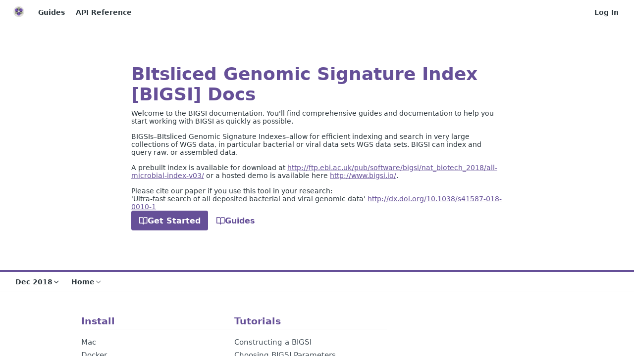

--- FILE ---
content_type: text/html; charset=utf-8
request_url: https://bigsi.readme.io/
body_size: 34174
content:
<!DOCTYPE html><html lang="en" style="" data-color-mode="light" class=" useReactApp  "><head><meta charset="utf-8"><meta name="readme-deploy" content="5.581.2"><meta name="readme-subdomain" content="bigsi"><meta name="readme-version" content="0.3"><title>BItsliced Genomic Signature Index [bigsi]</title><meta name="description" data-rh="true"><meta property="og:title" content="BItsliced Genomic Signature Index [bigsi]" data-rh="true"><meta property="og:description" data-rh="true"><meta property="og:site_name" content="BItsliced Genomic Signature Index [bigsi]"><meta name="twitter:title" content="BItsliced Genomic Signature Index [bigsi]" data-rh="true"><meta name="twitter:description" data-rh="true"><meta name="twitter:card" content="summary_large_image"><meta name="viewport" content="width=device-width, initial-scale=1.0"><meta property="og:image" content="https://cdn.readme.io/og-image/create?type=home&amp;title=BItsliced%20Genomic%20Signature%20Index%20%5Bbigsi%5D&amp;projectTitle=BItsliced%20Genomic%20Signatu...&amp;description=BItsliced%20Genomic%20Signature%20Index%20%5BBIGSI%5D%20can%20index%20a%20collection%20of%20raw%20(fastq%2Fbam)%2C%20contigs%20or%20assembly%20for%20genes%2C%20variant%20alleles%20and%20arbitrary%20sequence%20using%20bit%20sliced%20bloom%20filters.%0AIt%20can%20scale%20to%20millions%20of%20bacterial%20genomes%20requiring%20~3MB%20of%20disk%20per%20sample%20while%20maintaining%20millisecond%20kmer%20queries%20in%20the%20collection.&amp;logoUrl=https%3A%2F%2Ffiles.readme.io%2F4f5b37c-icon.ico&amp;color=%23665098&amp;variant=light" data-rh="true"><meta name="twitter:image" content="https://cdn.readme.io/og-image/create?type=home&amp;title=BItsliced%20Genomic%20Signature%20Index%20%5Bbigsi%5D&amp;projectTitle=BItsliced%20Genomic%20Signatu...&amp;description=BItsliced%20Genomic%20Signature%20Index%20%5BBIGSI%5D%20can%20index%20a%20collection%20of%20raw%20(fastq%2Fbam)%2C%20contigs%20or%20assembly%20for%20genes%2C%20variant%20alleles%20and%20arbitrary%20sequence%20using%20bit%20sliced%20bloom%20filters.%0AIt%20can%20scale%20to%20millions%20of%20bacterial%20genomes%20requiring%20~3MB%20of%20disk%20per%20sample%20while%20maintaining%20millisecond%20kmer%20queries%20in%20the%20collection.&amp;logoUrl=https%3A%2F%2Ffiles.readme.io%2F4f5b37c-icon.ico&amp;color=%23665098&amp;variant=light" data-rh="true"><meta property="og:image:width" content="1200"><meta property="og:image:height" content="630"><link id="favicon" rel="shortcut icon" href="https://bigsi.readme.io/favicon.ico" type="image/x-icon"><link rel="canonical" href="https://bigsi.readme.io/"><script src="https://cdn.readme.io/public/js/unauthorized-redirect.js?1769129003114"></script><script src="https://cdn.readme.io/public/js/cash-dom.min.js?1769129003114"></script><link data-chunk="Footer" rel="preload" as="style" href="https://cdn.readme.io/public/hub/web/Footer.7ca87f1efe735da787ba.css">
<link data-chunk="routes-Landing" rel="preload" as="style" href="https://cdn.readme.io/public/hub/web/routes-Landing.332d7eed7b2d976c458e.css">
<link data-chunk="index" rel="preload" as="style" href="https://cdn.readme.io/public/hub/web/index.8ca2c2c4702dddc43f78.css">
<link data-chunk="RDMD" rel="preload" as="style" href="https://cdn.readme.io/public/hub/web/RDMD.9331f322bb5b573f9d25.css">
<link data-chunk="RDMD" rel="preload" as="style" href="https://cdn.readme.io/public/hub/web/8788.1397980a7fd76b5388fe.css">
<link data-chunk="Header" rel="preload" as="style" href="https://cdn.readme.io/public/hub/web/Header.82413ef8974544a1864f.css">
<link data-chunk="main" rel="preload" as="style" href="https://cdn.readme.io/public/hub/web/main.73ee9ca53e6eaa83598c.css">
<link data-chunk="main" rel="preload" as="style" href="https://cdn.readme.io/public/hub/web/ui-styles.e5188c7f7f9c69667adf.css">
<link data-chunk="main" rel="preload" as="script" href="https://cdn.readme.io/public/hub/web/main.1d75416baa38cb0037fe.js">
<link data-chunk="routes-SuperHub" rel="preload" as="script" href="https://cdn.readme.io/public/hub/web/routes-SuperHub.129d5f78dbfede432b83.js">
<link data-chunk="Header" rel="preload" as="script" href="https://cdn.readme.io/public/hub/web/Header.7a8fa95dde67fa315250.js">
<link data-chunk="RDMD" rel="preload" as="script" href="https://cdn.readme.io/public/hub/web/3766.649eaa2b700c2449e689.js">
<link data-chunk="RDMD" rel="preload" as="script" href="https://cdn.readme.io/public/hub/web/6123.a2ef3290db790599acca.js">
<link data-chunk="RDMD" rel="preload" as="script" href="https://cdn.readme.io/public/hub/web/3781.e78b96a01630dde138be.js">
<link data-chunk="RDMD" rel="preload" as="script" href="https://cdn.readme.io/public/hub/web/8424.7ca51ba764db137ea058.js">
<link data-chunk="RDMD" rel="preload" as="script" href="https://cdn.readme.io/public/hub/web/6563.536d53a51a39205d3d9b.js">
<link data-chunk="RDMD" rel="preload" as="script" href="https://cdn.readme.io/public/hub/web/6146.f99bcbc8d654cc36d7c8.js">
<link data-chunk="RDMD" rel="preload" as="script" href="https://cdn.readme.io/public/hub/web/5492.f44f6f16a866e5fec3ae.js">
<link data-chunk="RDMD" rel="preload" as="script" href="https://cdn.readme.io/public/hub/web/9947.08b2610863d170f1b6c7.js">
<link data-chunk="RDMD" rel="preload" as="script" href="https://cdn.readme.io/public/hub/web/6349.44570076226a17ca868b.js">
<link data-chunk="RDMD" rel="preload" as="script" href="https://cdn.readme.io/public/hub/web/5496.16a4e8e7038824449ade.js">
<link data-chunk="RDMD" rel="preload" as="script" href="https://cdn.readme.io/public/hub/web/8075.096554dabcf518cc0b30.js">
<link data-chunk="RDMD" rel="preload" as="script" href="https://cdn.readme.io/public/hub/web/8788.7d9cdb0b268fb7e3025a.js">
<link data-chunk="RDMD" rel="preload" as="script" href="https://cdn.readme.io/public/hub/web/1165.002e4541f2ba3ba0fbf2.js">
<link data-chunk="RDMD" rel="preload" as="script" href="https://cdn.readme.io/public/hub/web/RDMD.919251738abc9bfd483d.js">
<link data-chunk="index" rel="preload" as="script" href="https://cdn.readme.io/public/hub/web/6306.d91105b49ef3f33e4212.js">
<link data-chunk="index" rel="preload" as="script" href="https://cdn.readme.io/public/hub/web/6083.a6c01ccc57c962adc37b.js">
<link data-chunk="index" rel="preload" as="script" href="https://cdn.readme.io/public/hub/web/index.34f66f63109484c2a856.js">
<link data-chunk="routes-Landing" rel="preload" as="script" href="https://cdn.readme.io/public/hub/web/routes-Landing.3f48f758ad58d3b36a89.js">
<link data-chunk="Footer" rel="preload" as="script" href="https://cdn.readme.io/public/hub/web/Footer.9f1a3307d1d61765d9bb.js">
<link data-chunk="main" rel="stylesheet" href="https://cdn.readme.io/public/hub/web/ui-styles.e5188c7f7f9c69667adf.css">
<link data-chunk="main" rel="stylesheet" href="https://cdn.readme.io/public/hub/web/main.73ee9ca53e6eaa83598c.css">
<link data-chunk="Header" rel="stylesheet" href="https://cdn.readme.io/public/hub/web/Header.82413ef8974544a1864f.css">
<link data-chunk="RDMD" rel="stylesheet" href="https://cdn.readme.io/public/hub/web/8788.1397980a7fd76b5388fe.css">
<link data-chunk="RDMD" rel="stylesheet" href="https://cdn.readme.io/public/hub/web/RDMD.9331f322bb5b573f9d25.css">
<link data-chunk="index" rel="stylesheet" href="https://cdn.readme.io/public/hub/web/index.8ca2c2c4702dddc43f78.css">
<link data-chunk="routes-Landing" rel="stylesheet" href="https://cdn.readme.io/public/hub/web/routes-Landing.332d7eed7b2d976c458e.css">
<link data-chunk="Footer" rel="stylesheet" href="https://cdn.readme.io/public/hub/web/Footer.7ca87f1efe735da787ba.css"><!-- CUSTOM CSS--><style title="rm-custom-css">:root{--project-color-primary:#665098;--project-color-inverse:#fff;--recipe-button-color:#665098;--recipe-button-color-hover:#392d55;--recipe-button-color-active:#231b34;--recipe-button-color-focus:rgba(102, 80, 152, 0.25);--recipe-button-color-disabled:#d6cfe5}[id=enterprise] .ReadMeUI[is=AlgoliaSearch]{--project-color-primary:#665098;--project-color-inverse:#fff}a{color:var(--color-link-primary,#665098)}a:hover{color:var(--color-link-primary-darken-5,#392d55)}a.text-muted:hover{color:var(--color-link-primary,#665098)}.btn.btn-primary{background-color:#665098}.btn.btn-primary:hover{background-color:#392d55}.theme-line #hub-landing-top h2{color:#665098}#hub-landing-top .btn:hover{color:#665098}.theme-line #hub-landing-top .btn:hover{color:#fff}.theme-solid header#hub-header #header-top{background-color:#665098}.theme-solid.header-gradient header#hub-header #header-top{background:linear-gradient(to bottom,#665098,#402a72)}.theme-solid.header-custom header#hub-header #header-top{background-image:url(undefined)}.theme-line header#hub-header #header-top{border-bottom-color:#665098}.theme-line header#hub-header #header-top .btn{background-color:#665098}header#hub-header #header-top #header-logo{width:32px;height:32px;margin-top:4px;background-image:url(https://files.readme.io/4f5b37c-icon.ico)}#hub-subheader-parent #hub-subheader .hub-subheader-breadcrumbs .dropdown-menu a:hover{background-color:#665098}#subheader-links a.active{color:#665098!important;box-shadow:inset 0 -2px 0 #665098}#subheader-links a:hover{color:#665098!important;box-shadow:inset 0 -2px 0 #665098;opacity:.7}.discussion .submit-vote.submit-vote-parent.voted a.submit-vote-button{background-color:#665098}section#hub-discuss .discussion a .discuss-body h4{color:#665098}section#hub-discuss .discussion a:hover .discuss-body h4{color:#392d55}#hub-subheader-parent #hub-subheader.sticky-header.sticky{border-bottom-color:#665098}#hub-subheader-parent #hub-subheader.sticky-header.sticky .search-box{border-bottom-color:#665098}#hub-search-results h3 em{color:#665098}.main_background,.tag-item{background:#665098!important}.main_background:hover{background:#392d55!important}.main_color{color:#665098!important}.border_bottom_main_color{border-bottom:2px solid #665098}.main_color_hover:hover{color:#665098!important}section#hub-discuss h1{color:#665098}#hub-reference .hub-api .api-definition .api-try-it-out.active{border-color:#665098;background-color:#665098}#hub-reference .hub-api .api-definition .api-try-it-out.active:hover{background-color:#392d55;border-color:#392d55}#hub-reference .hub-api .api-definition .api-try-it-out:hover{border-color:#665098;color:#665098}#hub-reference .hub-reference .logs .logs-empty .logs-login-button,#hub-reference .hub-reference .logs .logs-login .logs-login-button{background-color:var(--project-color-primary,#665098);border-color:var(--project-color-primary,#665098)}#hub-reference .hub-reference .logs .logs-empty .logs-login-button:hover,#hub-reference .hub-reference .logs .logs-login .logs-login-button:hover{background-color:#392d55;border-color:#392d55}#hub-reference .hub-reference .logs .logs-empty>svg>path,#hub-reference .hub-reference .logs .logs-login>svg>path{fill:#665098;fill:var(--project-color-primary,#665098)}#hub-reference .hub-reference .logs:last-child .logs-empty,#hub-reference .hub-reference .logs:last-child .logs-login{margin-bottom:35px}#hub-reference .hub-reference .hub-reference-section .hub-reference-left header .hub-reference-edit:hover{color:#665098}.main-color-accent{border-bottom:3px solid #665098;padding-bottom:8px}/*! BEGIN HUB_CUSTOM_STYLES *//*! END HUB_CUSTOM_STYLES */</style><meta name="loadedProject" content="bigsi"><script>var storedColorMode = `light` === 'system' ? window.localStorage.getItem('color-scheme') : `light`
document.querySelector('[data-color-mode]').setAttribute('data-color-mode', storedColorMode)</script><script id="config" type="application/json" data-json="{&quot;algoliaIndex&quot;:&quot;readme_search_v2&quot;,&quot;amplitude&quot;:{&quot;apiKey&quot;:&quot;dc8065a65ef83d6ad23e37aaf014fc84&quot;,&quot;enabled&quot;:true},&quot;asset_url&quot;:&quot;https://cdn.readme.io&quot;,&quot;dashDomain&quot;:&quot;dash.readme.com&quot;,&quot;domain&quot;:&quot;readme.io&quot;,&quot;domainFull&quot;:&quot;https://dash.readme.com&quot;,&quot;encryptedLocalStorageKey&quot;:&quot;ekfls-2025-03-27&quot;,&quot;fullstory&quot;:{&quot;enabled&quot;:true,&quot;orgId&quot;:&quot;FSV9A&quot;},&quot;git&quot;:{&quot;sync&quot;:{&quot;bitbucket&quot;:{&quot;installationLink&quot;:&quot;https://developer.atlassian.com/console/install/310151e6-ca1a-4a44-9af6-1b523fea0561?signature=AYABeMn9vqFkrg%2F1DrJAQxSyVf4AAAADAAdhd3Mta21zAEthcm46YXdzOmttczp1cy13ZXN0LTI6NzA5NTg3ODM1MjQzOmtleS83MDVlZDY3MC1mNTdjLTQxYjUtOWY5Yi1lM2YyZGNjMTQ2ZTcAuAECAQB4IOp8r3eKNYw8z2v%2FEq3%2FfvrZguoGsXpNSaDveR%2FF%2Fo0BHUxIjSWx71zNK2RycuMYSgAAAH4wfAYJKoZIhvcNAQcGoG8wbQIBADBoBgkqhkiG9w0BBwEwHgYJYIZIAWUDBAEuMBEEDOJgARbqndU9YM%2FRdQIBEIA7unpCah%2BIu53NA72LkkCDhNHOv%2BgRD7agXAO3jXqw0%2FAcBOB0%2F5LmpzB5f6B1HpkmsAN2i2SbsFL30nkAB2F3cy1rbXMAS2Fybjphd3M6a21zOmV1LXdlc3QtMTo3MDk1ODc4MzUyNDM6a2V5LzQ2MzBjZTZiLTAwYzMtNGRlMi04NzdiLTYyN2UyMDYwZTVjYwC4AQICAHijmwVTMt6Oj3F%2B0%2B0cVrojrS8yZ9ktpdfDxqPMSIkvHAGT%[base64]%2BMHwGCSqGSIb3DQEHBqBvMG0CAQAwaAYJKoZIhvcNAQcBMB4GCWCGSAFlAwQBLjARBAzzWhThsIgJwrr%2FY2ECARCAOxoaW9pob21lweyAfrIm6Fw7gd8D%2B%2F8LHk4rl3jjULDM35%2FVPuqBrqKunYZSVCCGNGB3RqpQJr%2FasASiAgAAAAAMAAAQAAAAAAAAAAAAAAAAAEokowLKsF1tMABEq%2BKNyJP%2F%2F%2F%2F%2FAAAAAQAAAAAAAAAAAAAAAQAAADJLzRcp6MkqKR43PUjOiRxxbxXYhLc6vFXEutK3%2BQ71yuPq4dC8pAHruOVQpvVcUSe8dptV8c7wR8BTJjv%2F%2FNe8r0g%3D&amp;product=bitbucket&quot;}}},&quot;metrics&quot;:{&quot;billingCronEnabled&quot;:&quot;true&quot;,&quot;dashUrl&quot;:&quot;https://m.readme.io&quot;,&quot;defaultUrl&quot;:&quot;https://m.readme.io&quot;,&quot;exportMaxRetries&quot;:12,&quot;wsUrl&quot;:&quot;wss://m.readme.io&quot;},&quot;micro&quot;:{&quot;baseUrl&quot;:&quot;https://micro-beta.readme.com&quot;},&quot;proxyUrl&quot;:&quot;https://try.readme.io&quot;,&quot;readmeRecaptchaSiteKey&quot;:&quot;6LesVBYpAAAAAESOCHOyo2kF9SZXPVb54Nwf3i2x&quot;,&quot;releaseVersion&quot;:&quot;5.581.2&quot;,&quot;reservedWords&quot;:{&quot;tools&quot;:[&quot;execute-request&quot;,&quot;get-code-snippet&quot;,&quot;get-endpoint&quot;,&quot;get-request-body&quot;,&quot;get-response-schema&quot;,&quot;get-server-variables&quot;,&quot;list-endpoints&quot;,&quot;list-security-schemes&quot;,&quot;list-specs&quot;,&quot;search-specs&quot;,&quot;search&quot;,&quot;fetch&quot;]},&quot;sentry&quot;:{&quot;dsn&quot;:&quot;https://3bbe57a973254129bcb93e47dc0cc46f@o343074.ingest.sentry.io/2052166&quot;,&quot;enabled&quot;:true},&quot;shMigration&quot;:{&quot;promoVideo&quot;:&quot;&quot;,&quot;forceWaitlist&quot;:false,&quot;migrationPreview&quot;:false},&quot;sslBaseDomain&quot;:&quot;readmessl.com&quot;,&quot;sslGenerationService&quot;:&quot;ssl.readmessl.com&quot;,&quot;stripePk&quot;:&quot;pk_live_5103PML2qXbDukVh7GDAkQoR4NSuLqy8idd5xtdm9407XdPR6o3bo663C1ruEGhXJjpnb2YCpj8EU1UvQYanuCjtr00t1DRCf2a&quot;,&quot;superHub&quot;:{&quot;newProjectsEnabled&quot;:true},&quot;wootric&quot;:{&quot;accountToken&quot;:&quot;NPS-122b75a4&quot;,&quot;enabled&quot;:true}}"></script></head><body class="body-none theme-line header-solid header-bg-size-auto header-bg-pos-tl header-overlay-triangles reference-layout-row lumosity-normal no-sidebar hub-is-home"><div id="ssr-top"></div><div id="ssr-main"><div class="App ThemeContext ThemeContext_dark ThemeContext_classic ThemeContext_line" style="--color-primary:#665098;--color-primary-inverse:#fff;--color-primary-alt:#402a72;--color-primary-darken-10:#503e77;--color-primary-darken-20:#392d55;--color-primary-alpha-25:rgba(102, 80, 152, 0.25);--color-link-primary:#665098;--color-link-primary-darken-5:#5b4787;--color-link-primary-darken-10:#503e77;--color-link-primary-darken-20:#392d55;--color-link-primary-alpha-50:rgba(102, 80, 152, 0.5);--color-link-primary-alpha-25:rgba(102, 80, 152, 0.25);--color-link-background:rgba(102, 80, 152, 0.09);--color-link-text:#fff;--color-login-link:#018ef5;--color-login-link-text:#fff;--color-login-link-darken-10:#0171c2;--color-login-link-primary-alpha-50:rgba(1, 142, 245, 0.5)"><div class="ContentWithOwlbotx4PaFDoA1KMz"><div class="ContentWithOwlbot-content2X1XexaN8Lf2"><header class="Header3zzata9F_ZPQ rm-Header_classic rm-Header Header-links-buttons"><div class="rm-Header-top Header-topuTMpygDG4e1V Header-top_classic3g7Q6zoBy8zh"><div class="rm-Container rm-Container_flex"><div style="outline:none" tabindex="-1"><a href="#content" target="_self" class="Button Button_md rm-JumpTo Header-jumpTo3IWKQXmhSI5D Button_primary">Jump to Content</a></div><div class="rm-Header-left Header-leftADQdGVqx1wqU"><a class="rm-Logo Header-logo1Xy41PtkzbdG" href="http://www.bigsi.io" target="_self"><img alt="BItsliced Genomic Signature Index [bigsi]" class="rm-Logo-img Header-logo-img3YvV4lcGKkeb" src="https://files.readme.io/4f5b37c-icon.ico"/></a><a class="Button Button_md rm-Header-link rm-Header-top-link Button_slate_text Header-link2tXYTgXq85zW" href="/docs" target="_self">Guides</a><a class="Button Button_md rm-Header-link rm-Header-top-link Button_slate_text Header-link2tXYTgXq85zW" href="/reference" target="_self">API Reference</a></div><div class="rm-Header-left Header-leftADQdGVqx1wqU Header-left_mobile1RG-X93lx6PF"><div><button aria-label="Toggle navigation menu" class="icon-menu menu3d6DYNDa3tk5" type="button"></button><div class=""><div class="Flyout95xhYIIoTKtc undefined rm-Flyout" data-testid="flyout"><div class="MobileFlyout1hHJpUd-nYkd"><a aria-current="page" class="rm-MobileFlyout-item NavItem-item1gDDTqaXGhm1 NavItem-item_mobile1qG3gd-Mkck-  active" href="/" target="_self"><i class="icon-landing-page-2 NavItem-badge1qOxpfTiALoz rm-Header-bottom-link-icon"></i><span class="NavItem-textSlZuuL489uiw">Home</span></a><a class="rm-MobileFlyout-item NavItem-item1gDDTqaXGhm1 NavItem-item_mobile1qG3gd-Mkck- " href="/docs" target="_self"><i class="icon-guides NavItem-badge1qOxpfTiALoz rm-Header-bottom-link-icon"></i><span class="NavItem-textSlZuuL489uiw">Guides</span></a><a class="rm-MobileFlyout-item NavItem-item1gDDTqaXGhm1 NavItem-item_mobile1qG3gd-Mkck- " href="/reference" target="_self"><i class="icon-references NavItem-badge1qOxpfTiALoz rm-Header-bottom-link-icon"></i><span class="NavItem-textSlZuuL489uiw">API Reference</span></a><a class="rm-MobileFlyout-item NavItem-item1gDDTqaXGhm1 NavItem-item_mobile1qG3gd-Mkck- " href="/changelog" target="_self"><i class="icon-changelog NavItem-badge1qOxpfTiALoz rm-Header-bottom-link-icon"></i><span class="NavItem-textSlZuuL489uiw">Changelog</span></a><a class="rm-MobileFlyout-item NavItem-item1gDDTqaXGhm1 NavItem-item_mobile1qG3gd-Mkck- " href="/discuss" target="_self"><i class="icon-discussions NavItem-badge1qOxpfTiALoz rm-Header-bottom-link-icon"></i><span class="NavItem-textSlZuuL489uiw">Discussions</span></a><select class="Select Select_md NavItem-item1gDDTqaXGhm1 NavItem-item_select3UEfLN-oSjxp NavItem-item_mobile1qG3gd-Mkck-"><option data-url="/v0.2/" value="0.2">v0.2</option><option data-url="#" value="0.3" selected="">v0.3</option></select><hr class="MobileFlyout-divider10xf7R2X1MeW"/><a class="rm-MobileFlyout-item NavItem-item1gDDTqaXGhm1 NavItem-item_mobile1qG3gd-Mkck- NavItem_dropdown-muted1xJVuczwGc74" href="/docs" target="_self">Guides</a><a class="rm-MobileFlyout-item NavItem-item1gDDTqaXGhm1 NavItem-item_mobile1qG3gd-Mkck- NavItem_dropdown-muted1xJVuczwGc74" href="/reference" target="_self">API Reference</a><a class="rm-MobileFlyout-item NavItem-item1gDDTqaXGhm1 NavItem-item_mobile1qG3gd-Mkck- NavItem_dropdown-muted1xJVuczwGc74" href="/login?redirect_uri=/" target="_self" to="/login?redirect_uri=/">Log In</a><a class="MobileFlyout-logo3Lq1eTlk1K76 Header-logo1Xy41PtkzbdG rm-Logo" href="http://www.bigsi.io" target="_self"><img alt="BItsliced Genomic Signature Index [bigsi]" class="Header-logo-img3YvV4lcGKkeb rm-Logo-img" src="https://files.readme.io/4f5b37c-icon.ico"/></a></div></div></div></div><div class="Header-left-nav2xWPWMNHOGf_"><i aria-hidden="true" class="icon-landing-page-2 Header-left-nav-icon10glJKFwewOv"></i>Home</div></div><div class="rm-Header-right Header-right21PC2XTT6aMg"><span class="Header-right_desktop14ja01RUQ7HE"><a href="/login?redirect_uri=/" target="_self" class="Button Button_md Header-link2tXYTgXq85zW NavItem2xSfFaVqfRjy NavItem_mdrYO3ChA2kYvP rm-Header-top-link rm-Header-top-link_login Button_primary_ghost Button_primary">Log In</a></span><div class="Header-searchtb6Foi0-D9Vx"><button aria-label="Search ⌘k" class="rm-SearchToggle" data-symbol="⌘"><div class="rm-SearchToggle-icon icon-search1"></div></button></div></div></div><div class="container"><section class="LandingPageHeader20SNhBZ58Jy5 rm-LandingPageHeader"><h1 class="LandingPageHeader-title16RMwPkp2O2W">BItsliced Genomic Signature Index [BIGSI] Docs</h1><div class="rm-Markdown markdown-body LandingPageHeader-text3zJOEVqnHdlf" data-testid="RDMD"><p>Welcome to the BIGSI documentation. You&#x27;ll find comprehensive guides and documentation to help you start working with BIGSI as quickly as possible.</p>
<p>BIGSIs–BItsliced Genomic Signature Indexes–allow for efficient indexing and search in very large collections of WGS data, in particular bacterial or viral data sets WGS data sets. BIGSI can index and query raw, or assembled data. </p>
<p>A prebuilt index is available for download at <a target="_self" href="http://ftp.ebi.ac.uk/pub/software/bigsi/nat_biotech_2018/all-microbial-index-v03/">http://ftp.ebi.ac.uk/pub/software/bigsi/nat_biotech_2018/all-microbial-index-v03/</a> or a hosted demo is available here <a target="_self" href="http://www.bigsi.io/">http://www.bigsi.io/</a>. </p>
<p>Please cite our paper if you use this tool in your research:<br/>
&#x27;Ultra-fast search of all deposited bacterial and viral genomic data&#x27; <a target="_self" href="http://dx.doi.org/10.1038/s41587-018-0010-1">http://dx.doi.org/10.1038/s41587-018-0010-1</a></p></div><div align="center" class="Flex Flex_row " justify="start" style="--flex-gap:var(--md)"><a class="Button Button_md LandingPageHeader-button_primaryLpo1zn3KXh20" href="/docs" target="_self"><i class="icon-guides"></i><span>Get Started</span></a><a class="Button Button_md LandingPageHeader-button_secondary3s2XpkqwCz8B" href="/docs" target="_self"><i class="icon-guides"></i><span>Guides</span></a></div></section></div></div><div class="Header-bottom2eLKOFXMEmh5 Header-bottom_classic rm-Header-bottom"><div class="rm-Container rm-Container_flex"><nav aria-label="Primary navigation" class="Header-leftADQdGVqx1wqU Header-subnavnVH8URdkgvEl" role="navigation"><div class="rm-VersionDropdown Dropdown Dropdown_closed" data-testid="dropdown-container"><button aria-haspopup="dialog" class="Button Button_slate_text Button_md rm-Header-bottom-link Dropdown-toggle Button_primary" type="button"><span class="Truncate1OzxBYrNNfH3" style="--Truncate-max-width:150px">Dec 2018</span><i class="icon icon-chevron-down"></i></button></div><div class="rm-NavLinksDropdown Dropdown Dropdown_closed" data-testid="dropdown-container"><div class="Dropdown-toggle" aria-haspopup="dialog"><button class="rm-Header-link rm-Header-bottom-link NavItem2xSfFaVqfRjy Button Button_slate_text Button_md" type="button"><span>Home</span><i class="NavItem-chevron3ZtU4bd1q5sy icon-chevron-down"></i></button></div></div></nav></div></div><div class="hub-search-results--reactApp " id="hub-search-results"><div class="hub-container"><div class="modal-backdrop rm-SearchModal" role="button" tabindex="0"></div></div></div></header><main class="LandingWrap16kRMSdr5J8g rm-LandingPage" id="content"><div class="LandingBlock3PM-HyBxby3X LandingBlock-Docs1N0x68Z0Yw2J LandingBlock_align=leftG1r7ROyW_AGB"><div class="markdown-body"><h3>Install</h3><ul><li><a href="/docs/installation-on-mac">Mac</a></li><li><a href="/docs/docker">Docker</a></li><li><a href="/docs/install-on-linux">Linux</a></li></ul></div><div class="markdown-body"><h3>Tutorials</h3><ul><li><a href="/docs/your-first-bigsi">Constructing a BIGSI</a></li><li><a href="/docs/choosing-bigsi-parameters">Choosing BIGSI Parameters</a></li><li><a href="/docs/api-queries">API queries</a></li><li><a class="LandingBlock-link_viewAllX8PdNqsaoOrY" href="/docs/your-first-bigsi">View More…<!-- --> </a></li></ul></div></div><div class="LandingBlock3PM-HyBxby3X LandingBlock-TextMedia2eohAoAZBn4h LandingBlock_align=leftG1r7ROyW_AGB"><img class="LandingBlock-TextMedia-media2NFhDb7Wi36K" src="https://files.readme.io/be05091-Fig2.png"/><div class="LandingBlock3PM-HyBxby3X"><div class="rm-Markdown markdown-body" data-testid="RDMD"><h2 class="heading heading-2 header-scroll" align=""><div class="heading-anchor anchor waypoint" id="what-is-bigsi"></div><div class="heading-text"><div id="section-what-is-bigsi" class="heading-anchor_backwardsCompatibility"></div>What is BIGSI?</div><a aria-label="Skip link to What is BIGSI?" class="heading-anchor-icon fa fa-anchor" href="#what-is-bigsi"></a></h2>
<p>BIGSI indexes a set of N bloom filters by position in the bloom filter. Each bloom filter must be constructed with the same parameters (m, η), where m is the bloom filter’s length in bits and η is the number of hash functions applied to each k-mer. The same hash functions must also be used to construct each bloom filter. To construct a BIGSI, the N bloom filters are column-wise concatenate into a matrix. The row index and row bit-vectors are then inserted into a hash table or key-value store as key-value pairs so that row lookups can be done in O(1) time. This set of key-value pairs can be stored on disk, in memory or distributed across several machines. To insert a new bloom filter we simply append it as a column to the existing bitmatrix.<br/>
To query the BIGSI for a k-mer we hash the k-mer η times, look up the resulting keys in the key-value store, and take the bit-wise AND of the resulting bit-vectors.</p>
<p>In the figure we can see BIGSI encoding compared with naïve approach. a) BIGSI step 1: each input dataset (could be raw sequence data (FASTQ format) or assembly) is converted to a non-redundant list of kmers (with an optional denoising step to remove sequencing errors, detailed in Methods). A fixed set of η hash functions (h_1,h_2,…) is applied to each k-mer (η =3 in this figure), giving a tuple of positions which are all be set to 1 in a bit-vector (a Bloom Filter). b) BIGSI step 2. Each dataset is stored as a fixed length bloom filter, as a column in a rectangular matrix. To query the BIGSI for k-mer AAT, the η hash functions are applied to the query k-mer, returning η rows to be checked (namely 3,7,5 here). All columns (datasets) that have 1 in all of those η rows contain the query k-mer: these rows that are checked are called “bitslices”. Adding a new dataset requires just adding a new column. c) Naïve encoding for contrast. A complete list of all k-mers in all datasets form the rows of a large matrix, and columns are datasets. For any given k-mer, entries are set to one for datasets containing that k-mer. When a new dataset is added, the matrix grows vertically (new k-mers added) and horizontally (new column for new dataset).</p>
<p>You can read more about is in our publication:</p>
<p>&#x27;Ultra-fast search of all deposited bacterial and viral genomic data&#x27; <a target="_self" href="http://dx.doi.org/10.1038/s41587-018-0010-1">http://dx.doi.org/10.1038/s41587-018-0010-1</a></p>
<p>Preprint is available here:</p>
<p><a target="_self" href="https://www.biorxiv.org/content/early/2017/12/15/234955">https://www.biorxiv.org/content/early/2017/12/15/234955</a></p>
<p>and get started by reading the docs: <a target="_self" href="/docs">https://bigsi.readme.io/docs</a></p></div></div></div></main><footer aria-label="Status banner" class="Footer2U8XAPoGhlgO AppFooter rm-Banners"></footer><div class="ModalWrapper" id="ChatGPT-modal"></div></div></div></div></div><div class="ng-non-bindable"><script id="ssr-props" type="application/json">{"sidebars":{"docs":[{"_id":"5c02b5698fd9ca001fe2c84a","project":"5a2ed6713e3fd700280b294e","version":"5c02b5698fd9ca001fe2c859","isAPI":false,"reference":false,"createdAt":"2017-12-12T09:47:46.274Z","from_sync":false,"order":1,"slug":"install","title":"Install","__v":0,"pages":[{"_id":"5c02b5698fd9ca001fe2c84f","category":"5c02b5698fd9ca001fe2c84a","createdAt":"2017-12-12T09:48:24.694Z","link_external":false,"link_url":"","sync_unique":"","hidden":false,"api":{"results":{"codes":[{"status":200,"language":"json","code":"{}","name":""},{"status":400,"language":"json","code":"{}","name":""}]},"auth":"required","params":[],"url":"","method":"get"},"isReference":false,"order":0,"slug":"installation-on-mac","type":"basic","title":"Mac","parentDoc":null,"isBodyEmpty":false,"children":[]},{"_id":"5c02b5698fd9ca001fe2c850","category":"5c02b5698fd9ca001fe2c84a","createdAt":"2017-12-12T09:49:44.848Z","link_external":false,"link_url":"","sync_unique":"","hidden":false,"api":{"results":{"codes":[{"status":200,"language":"json","code":"{}","name":""},{"status":400,"language":"json","code":"{}","name":""}]},"auth":"required","params":[],"url":"","method":"get"},"isReference":false,"order":1,"slug":"docker","type":"basic","title":"Docker","parentDoc":null,"isBodyEmpty":false,"children":[]},{"_id":"5c02b5698fd9ca001fe2c853","category":"5c02b5698fd9ca001fe2c84a","createdAt":"2017-12-12T10:14:18.600Z","link_external":false,"link_url":"","sync_unique":"","hidden":false,"api":{"results":{"codes":[{"status":200,"language":"json","code":"{}","name":""},{"status":400,"language":"json","code":"{}","name":""}]},"auth":"required","params":[],"url":"","method":"get"},"isReference":false,"order":2,"slug":"install-on-linux","type":"basic","title":"Linux","parentDoc":null,"isBodyEmpty":false,"children":[]}]},{"_id":"5c02b5698fd9ca001fe2c84b","project":"5a2ed6713e3fd700280b294e","version":"5c02b5698fd9ca001fe2c859","isAPI":false,"reference":false,"createdAt":"2017-12-12T09:48:14.378Z","from_sync":false,"order":2,"slug":"tutorials","title":"Tutorials","__v":0,"pages":[{"_id":"5c02b5698fd9ca001fe2c851","category":"5c02b5698fd9ca001fe2c84b","createdAt":"2017-12-12T09:56:46.335Z","link_external":false,"link_url":"","sync_unique":"","hidden":false,"api":{"results":{"codes":[{"status":200,"language":"json","code":"{}","name":""},{"status":400,"language":"json","code":"{}","name":""}]},"auth":"required","params":[],"url":"","method":"get"},"isReference":false,"order":0,"slug":"your-first-bigsi","type":"basic","title":"Constructing a BIGSI","parentDoc":null,"previousSlug":"","isBodyEmpty":false,"children":[]},{"_id":"5c02b5698fd9ca001fe2c852","category":"5c02b5698fd9ca001fe2c84b","createdAt":"2017-12-12T10:01:57.996Z","link_external":false,"link_url":"","sync_unique":"","hidden":false,"api":{"results":{"codes":[{"status":200,"language":"json","code":"{}","name":""},{"status":400,"language":"json","code":"{}","name":""}]},"auth":"required","params":[],"url":"","method":"get"},"isReference":false,"order":1,"slug":"choosing-bigsi-parameters","type":"basic","title":"Choosing BIGSI Parameters","parentDoc":null,"isBodyEmpty":false,"children":[]},{"_id":"5c02b5698fd9ca001fe2c854","category":"5c02b5698fd9ca001fe2c84b","createdAt":"2017-12-12T10:30:31.738Z","link_external":false,"link_url":"","sync_unique":"","hidden":false,"api":{"results":{"codes":[{"status":200,"language":"json","code":"{}","name":""},{"status":400,"language":"json","code":"{}","name":""}]},"auth":"required","params":[],"url":"","method":"get"},"isReference":false,"order":4,"slug":"api-queries","type":"basic","title":"API queries","parentDoc":null,"isBodyEmpty":false,"children":[]},{"_id":"5c02b5698fd9ca001fe2c855","category":"5c02b5698fd9ca001fe2c84b","createdAt":"2017-12-12T10:31:16.951Z","link_external":false,"link_url":"","sync_unique":"","hidden":false,"api":{"results":{"codes":[{"status":200,"language":"json","code":"{}","name":""},{"status":400,"language":"json","code":"{}","name":""}]},"auth":"required","params":[],"url":"","method":"get"},"isReference":false,"order":5,"slug":"bigsi-server","type":"basic","title":"BIGSI server","parentDoc":null,"isBodyEmpty":false,"children":[]},{"_id":"5c55bb69d0e37f013ba91da1","category":"5c02b5698fd9ca001fe2c84b","createdAt":"2019-02-02T15:46:49.310Z","link_external":false,"link_url":"","sync_unique":"","hidden":false,"api":{"results":{"codes":[{"status":200,"language":"json","code":"{}","name":""},{"status":400,"language":"json","code":"{}","name":""}]},"auth":"required","params":[],"url":"","method":"get"},"isReference":false,"order":999,"slug":"scripting-with-bigsi","type":"basic","title":"Scripting with BIGSI","isBodyEmpty":false,"children":[]},{"_id":"5cbafccfcc82a500191857d6","createdAt":"2019-04-20T11:04:47.957Z","category":"5c02b5698fd9ca001fe2c84b","link_external":false,"link_url":"","sync_unique":"","hidden":false,"api":{"results":{"codes":[{"status":200,"language":"json","code":"{}","name":""},{"status":400,"language":"json","code":"{}","name":""}]},"auth":"required","params":[],"url":"","method":"get"},"isReference":false,"order":999,"slug":"variant-search-1","type":"basic","title":"Variant search","isBodyEmpty":false,"children":[]}]}],"refs":[{"_id":"5c02b5698fd9ca001fe2c84c","project":"5a2ed6713e3fd700280b294e","version":"5c02b5698fd9ca001fe2c859","apiSetting":"5c02b5698fd9ca001fe2c84e","isAPI":true,"reference":true,"createdAt":"2017-12-12T10:47:44.450Z","from_sync":false,"order":9999,"slug":"microbial-bigsi","title":"microbial-BIGSI","__v":0,"pages":[{"_id":"5c02b5698fd9ca001fe2c857","category":"5c02b5698fd9ca001fe2c84c","createdAt":"2017-12-12T10:51:24.008Z","link_external":false,"link_url":"","sync_unique":"","hidden":false,"api":{"apiSetting":"5c02b5698fd9ca001fe2c84e","examples":{"codes":[{"code":"curl \"http://api.bigsi.io/search?seq=GGTCAGTCCGTTTGTTCTTGTGGCGAGTGTTGCCGTTTTCTTGACCGCGACCG\"","language":"curl"},{"code":"import requests\nthreshold=1.0\nseq=\"GGTCAGTCCGTTTGTTCTTGTGGCGAGTGTTGCCGTTTTCTTGACCGCGACCG\"\nurl = \"http://api.bigsi.io/search?threshold=%f&seq=%s\" % (\n        float(threshold), seq)\nresults = requests.get(url).json()\n  ","language":"python"}]},"results":{"codes":[{"name":"","code":"{\n  \"GGTCAGTCCGTTTGTTCTTGTGGCGAGTGTTGCCGTTTTCTTGACCGCGACCG\": {\n    \"results\": {\n      \"ERR1149371\": {\n        \"percent_kmers_found\": 100\n      },\n      \"ERR1163331\": {\n        \"percent_kmers_found\": 100\n      },\n      ...\n      \n    },\n    \"time\": 1.142686128616333\n  }\n}","language":"json","status":200},{"name":"","code":"{}","language":"json","status":400}]},"auth":"never","params":[{"_id":"5a2fbc96f66e560030a09ac0","ref":"","in":"path","required":false,"desc":"Query sequence","default":"[base64]","type":"string","name":"seq"},{"_id":"5a2fbc96f66e560030a09abf","ref":"","in":"path","required":false,"desc":"Threshold","default":"1.0","type":"float","name":"threshold"}],"url":"/?seq={seq}&threshold={threshold}","method":"get"},"isReference":true,"order":0,"slug":"testinput","type":"endpoint","title":"/search","parentDoc":null,"isBodyEmpty":true,"children":[]}]}]},"apiBaseUrl":"/","baseUrl":"/","search":{"appId":"T28YKFATPY","searchApiKey":"[base64]","indexName":"readme_search_v2","projectsMeta":[{"modules":{"suggested_edits":true,"discuss":true,"reference":true,"examples":true,"docs":true,"landing":true,"changelog":true,"logs":false,"custompages":false,"tutorials":false,"graphql":false},"id":"5a2ed6713e3fd700280b294e","name":"BItsliced Genomic Signature Index [bigsi]","subdomain":"bigsi","subpath":"","nav_names":{"discuss":"","reference":"","docs":"","changelog":"","tutorials":"","recipes":""}}],"urlManagerOpts":{"lang":"en","parent":{"childrenProjects":[]},"project":{"subdomain":"bigsi"},"version":"0.3"}},"changelogs":[{"metadata":{"keywords":"","title":"","description":"","image":[]},"mdx":{"altBody":"","status":"rdmd"},"algolia":{"recordCount":1,"publishPending":false},"bodyPreview":"","type":"","legacyBody":"","revision":1,"_id":"5a2ed6713e3fd700280b2953","project":"5a2ed6713e3fd700280b294e","user":{"name":"Phelim Bradley","_id":"5602d58a4f15002100ee44d4"},"hidden":false,"createdAt":"2017-12-11T19:03:13.498Z","tags":[],"changelog":[],"body":"Welcome to the developer hub and documentation for bigsi!","slug":"welcome-to-bigsi","title":"Welcome to bigsi","__v":0,"searchContents":"Welcome to the developer hub and documentation for bigsi!","i18nLanguage":"en"}],"discuss":[{"anonymous_user":{"name":"Michelle Butler"},"algolia":{"recordCount":1,"publishPending":false,"updatedAt":"2025-03-31T14:23:17.395Z"},"_id":"656b10b6e0f39d06d1b13ba7","title":"Navigating Hurdles: A Comprehensive Guide To Lexus Car Problems","votes":0,"voters":[],"hub2voters":[],"views":291,"type":"question","solved":false,"body":"![](https://dnbc.news/wp-content/uploads/2023/11/A-Comprehensive-Guide-to-Lexus-Car-Problems.jpg)\n\nLuxury, performance, and innovation --- Lexus cars embody the epitome of automotive excellence. However, even the most finely crafted vehicles can encounter roadblocks along the journey. In this comprehensive guide, we navigate the hurdles that Lexus car owners may face, shedding light on common problems and offering insights into resolving them.\n\n# 1. Electrical Gremlins:\n\n![](https://miro.medium.com/v2/resize:fit:750/0*zkszKsEcdFO3OLmL)\n\nLuxury often comes with a plethora of electronic features, and Lexus is no exception. Issues like malfunctioning infotainment systems, glitchy navigation, or electrical failures can be perplexing. Our guide delves into potential causes, from faulty wiring to software glitches, providing troubleshooting tips and recommendations for seeking professional assistance.\n\n# 2. Transmission Quandaries:\n\n![](https://miro.medium.com/v2/resize:fit:750/0*wK02kO21xwi0PYR1)\n\nSmooth and precise shifts characterize the Lexus driving experience. Yet, some owners may encounter transmission issues such as slipping, hesitations, or strange noises. We explore the possible culprits, including low transmission fluid levels or worn-out components, and offer practical advice on addressing these concerns to keep your Lexus gliding seamlessly.\n\n# 3. Suspension Struggles:\n\n![](https://miro.medium.com/v2/resize:fit:750/0*MBEVclyZSiBKzPeM)\n\nA hallmark of luxury driving is a smooth and comfortable ride, but worn-out shocks or struts can disrupt this experience. Our guide addresses common suspension problems like vibrations, uneven tire wear, or a bumpy ride, providing a roadmap to identifying and rectifying issues that may be affecting your Lexus's suspension system.\n\n# 4. Brake Blunders:\n\n![](https://miro.medium.com/v2/resize:fit:750/0*eX8LZPxS66CQ3q2B)\n\nSafety is paramount, and brake issues can be particularly worrisome. Whether it's squeaky brakes, a soft pedal, or an illuminated brake warning light, our comprehensive guide offers insights into potential causes --- ranging from worn brake pads to brake fluid leaks --- and outlines steps to ensure your Lexus's braking system is in optimal condition.\n\n# 5. Engine Woes:\n\n![](https://miro.medium.com/v2/resize:fit:750/0*3pGsAzPzVSW6jtf4)\n\nEven the meticulously engineered Lexus engines may face challenges. From mysterious check engine lights to performance hiccups, our guide dissects common engine problems. We explore issues like misfires, overheating, and unusual noises, providing troubleshooting advice and outlining when it's time to consult a professional.\n\n# 6. Fuel System Frustrations:\n\n![](https://miro.medium.com/v2/resize:fit:750/0*bguNQjmjKULcUq1z)\n\nEfficiency is a key attribute of Lexus vehicles, but problems with the fuel system can undermine this. If you're experiencing poor fuel economy, stalling, or difficulty starting your Lexus, our guide helps you diagnose potential culprits such as a clogged fuel filter or a malfunctioning fuel pump, and offers solutions to get you back on the road efficiently.\n\n# 7. Climate Control Conundrums:\n\n![](https://miro.medium.com/v2/resize:fit:750/0*rQ-J5Lavx660dOkw)\n\nComfort is a hallmark of luxury, and a malfunctioning climate control system can quickly diminish that experience. Whether it's issues with heating, ventilation, or air conditioning, our guide explores the potential causes, from faulty thermostats to refrigerant leaks, and provides tips for maintaining a comfortable cabin climate.\n\n# 8. Steering Stumbles:\n\n![](https://miro.medium.com/v2/resize:fit:750/0*ZfmXPodOSHRHgXJ4)\n\nPrecise steering is a fundamental aspect of the Lexus driving experience. If you're encountering difficulties such as uneven steering, vibrations, or a wandering feel, our guide helps you understand potential reasons, from misaligned wheels to issues with the power steering system and offers guidance on restoring optimal steering performance.\n\n# 9. Exterior Enigmas:\n\n![](https://miro.medium.com/v2/resize:fit:750/0*PYdpC3G20P0vKXtU)\n\nThe luxury extends beyond performance to the aesthetics of a vehicle. Scratches, dents, or issues with paint quality can be disheartening. Our guide explores common exterior problems and provides practical tips for maintaining the pristine appearance of your Lexus, ensuring it continues to turn heads wherever you go.\n\n# How Service My Car Assists You?\n\nHave you reached a point where you're questioning, \"Where can I find the top [jeep service](https://servicemycar.com/uae/jeep-service-dubai) center for my Jeep car?\" Look no further. At Service My Car, we provide premium car servicing, repair, and maintenance services, always within your reach. With specialized service offerings for the Jeep car and comprehensive service packages, we ensure the collection and drop-off of your vehicle following its maintenance.\n\n# 10. Recalls and Technical Service Bulletins (TSBs):\n\n![](https://miro.medium.com/v2/resize:fit:750/0*PiQ7qYJ0nt7QvueQ)\n\nSometimes, Lexus cars may experience issues that are not isolated incidents. Our guide informs you about recalls and TSBs related to your specific model, keeping you in the loop about manufacturer-acknowledged problems and the recommended solutions.\n\nIn conclusion, while Lexus cars are engineered with precision, understanding and addressing common problems are essential for maintaining the luxury driving experience.\n\n**Navigating Hurdles:** A Comprehensive Guide to Lexus Car Problems\" is your roadmap to troubleshooting, maintaining, and gaining the most from your exceptional vehicle. Remember, a well-informed owner is the key to a resilient and enjoyable journey with your Lexus.","isSpam":false,"isFAQ":false,"edited":false,"comments":[],"tags":[],"revision":293,"createdAt":"2023-12-02T11:10:46.588Z","updatedAt":"2023-12-02T11:10:46.588Z","project":"5a2ed6713e3fd700280b294e","initVersion":"5c02b5698fd9ca001fe2c859","__v":0,"searchContents":"Luxury, performance, and innovation --- Lexus cars embody the epitome of automotive excellence. However, even the most finely crafted vehicles can encounter roadblocks along the journey. In this comprehensive guide, we navigate the hurdles that Lexus car owners may face, shedding light on common problems and offering insights into resolving them. 1. Electrical Gremlins: Luxury often comes with a plethora of electronic features, and Lexus is no exception. Issues like malfunctioning infotainment systems, glitchy navigation, or electrical failures can be perplexing. Our guide delves into potential causes, from faulty wiring to software glitches, providing troubleshooting tips and recommendations for seeking professional assistance. 2. Transmission Quandaries: Smooth and precise shifts characterize the Lexus driving experience. Yet, some owners may encounter transmission issues such as slipping, hesitations, or strange noises. We explore the possible culprits, including low transmission fluid levels or worn-out components, and offer practical advice on addressing these concerns to keep your Lexus gliding seamlessly. 3. Suspension Struggles: A hallmark of luxury driving is a smooth and comfortable ride, but worn-out shocks or struts can disrupt this experience. Our guide addresses common suspension problems like vibrations, uneven tire wear, or a bumpy ride, providing a roadmap to identifying and rectifying issues that may be affecting your Lexus's suspension system. 4. Brake Blunders: Safety is paramount, and brake issues can be particularly worrisome. Whether it's squeaky brakes, a soft pedal, or an illuminated brake warning light, our comprehensive guide offers insights into potential causes --- ranging from worn brake pads to brake fluid leaks --- and outlines steps to ensure your Lexus's braking system is in optimal condition. 5. Engine Woes: Even the meticulously engineered Lexus engines may face challenges. From mysterious check engine lights to performance hiccups, our guide dissects common engine problems. We explore issues like misfires, overheating, and unusual noises, providing troubleshooting advice and outlining when it's time to consult a professional. 6. Fuel System Frustrations: Efficiency is a key attribute of Lexus vehicles, but problems with the fuel system can undermine this. If you're experiencing poor fuel economy, stalling, or difficulty starting your Lexus, our guide helps you diagnose potential culprits such as a clogged fuel filter or a malfunctioning fuel pump, and offers solutions to get you back on the road efficiently. 7. Climate Control Conundrums: Comfort is a hallmark of luxury, and a malfunctioning climate control system can quickly diminish that experience. Whether it's issues with heating, ventilation, or air conditioning, our guide explores the potential causes, from faulty thermostats to refrigerant leaks, and provides tips for maintaining a comfortable cabin climate. 8. Steering Stumbles: Precise steering is a fundamental aspect of the Lexus driving experience. If you're encountering difficulties such as uneven steering, vibrations, or a wandering feel, our guide helps you understand potential reasons, from misaligned wheels to issues with the power steering system and offers guidance on restoring optimal steering performance. 9. Exterior Enigmas: The luxury extends beyond performance to the aesthetics of a vehicle. Scratches, dents, or issues with paint quality can be disheartening. Our guide explores common exterior problems and provides practical tips for maintaining the pristine appearance of your Lexus, ensuring it continues to turn heads wherever you go. How Service My Car Assists You? Have you reached a point where you're questioning, \"Where can I find the top jeep service center for my Jeep car?\" Look no further. At Service My Car, we provide premium car servicing, repair, and maintenance services, always within your reach. With specialized service offerings for the Jeep car and comprehensive service packages, we ensure the collection and drop-off of your vehicle following its maintenance. 10. Recalls and Technical Service Bulletins (TSBs): Sometimes, Lexus cars may experience issues that are not isolated incidents. Our guide informs you about recalls and TSBs related to your specific model, keeping you in the loop about manufacturer-acknowledged problems and the recommended solutions. In conclusion, while Lexus cars are engineered with precision, understanding and addressing common problems are essential for maintaining the luxury driving experience. Navigating Hurdles: A Comprehensive Guide to Lexus Car Problems\" is your roadmap to troubleshooting, maintaining, and gaining the most from your exceptional vehicle. Remember, a well-informed owner is the key to a resilient and enjoyable journey with your Lexus.","effective_user":{"name":"Michelle Butler","isAdmin":false},"vote_count":0,"id":"656b10b6e0f39d06d1b13ba7"},{"anonymous_user":{"name":"Quality Birds"},"algolia":{"recordCount":1,"publishPending":false,"updatedAt":"2025-03-31T10:53:21.589Z"},"_id":"64d12418f075190031a874a5","title":"Colorful Companions: Amazon Parrots and Eclectus Parrots for Sale","votes":0,"voters":[],"hub2voters":[],"views":295,"type":"question","solved":false,"body":"\u003cp>\u003cstrong>Introduction\u003c/strong>\u003c/p>\r\n\u003cp>\u003cspan style=\"font-weight: 400;\">Calling all bird lovers on a budget! Are you dreaming of a feathery friend to brighten up your days? Well, you're in for a treat because we're diving into the vibrant world of Amazon Parrots and\u003c/span>\u003ca href=\"https://www.qualitybirdsonline.com/amazon-parrot.htm\"> \u003cstrong>Eclectus Parrots for sale\u003c/strong>\u003c/a>\u003cstrong>.\u003c/strong>\u003cspan style=\"font-weight: 400;\"> These colorful characters are not just birds; they're companions that can fill your life with chatter and charm. In this article, we'll walk you through the ins and outs of finding your perfect parrot pal, without breaking the bank.\u003c/span>\u003c/p>\r\n\u003cp>\u003cstrong>Why Choose Amazon and Eclectus Parrots?\u003c/strong>\u003c/p>\r\n\u003cp>\u003cspan style=\"font-weight: 400;\">If you're looking for a parrot that's bursting with personality, Amazon and Eclectus Parrots are top contenders. These birds are known for their lively antics and the ability to form strong bonds with their human caregivers. They come in a variety of dazzling colors, making them a visual delight to have in your home. Whether you're a seasoned parrot parent or a newbie, these playful parrots can easily become the heart and soul of your household.\u003c/span>\u003c/p>\r\n\u003cp>\u003cstrong>Exploring Your Options\u003c/strong>\u003c/p>\r\n\u003cp>\u003cstrong>Amazon Parrots: A Rainbow of Personalities\u003c/strong>\u003c/p>\r\n\u003cp>\u003cspan style=\"font-weight: 400;\">Amazon Parrots come in various species, each with its own distinct traits. From the vibrant plumage of the Yellow-headed Amazon to the cheerful personality of the Blue-fronted Amazon, you'll find a feathered friend that matches your vibe. Check out local pet stores, online platforms, or even rescue centers for Amazon Parrots in need of a loving home.\u003c/span>\u003c/p>\r\n\u003cp>\u003cstrong>Eclectus Parrots: Beauty and Grace\u003c/strong>\u003c/p>\r\n\u003cp>\u003cspan style=\"font-weight: 400;\">Eclectus Parrots are known for their striking appearance and gentle nature. The males and females have different coloration, making them a unique and eye-catching addition to any family. Keep an eye on online bird communities, social media groups, or bird expos for Eclectus Parrots that are looking for a forever nest.\u003c/span>\u003c/p>\r\n\u003cp>\u003cstrong>Common Questions About Amazon and Eclectus Parrots\u003c/strong>\u003c/p>\r\n\u003cp>\u003cstrong>How much do Amazon and Eclectus Parrots usually cost?\u003c/strong>\u003c/p>\r\n\u003cp>\u003cspan style=\"font-weight: 400;\">Prices can vary depending on factors like age, coloration, and where you're buying from. On average, you might be looking at around $500 to $1,500. Remember, though, that the initial cost is just the start - you'll need to budget for food, toys, and vet visits.\u003c/span>\u003c/p>\r\n\u003cp>\u003cstrong>Are Amazon and Eclectus Parrots good for first-time bird owners?\u003c/strong>\u003c/p>\r\n\u003cp>\u003cspan style=\"font-weight: 400;\">While both species can be friendly and sociable, they might not be the best choice for beginners. They need lots of attention, mental stimulation, and proper care. If you're up for the challenge, they can be amazing companions.\u003c/span>\u003c/p>\r\n\u003cp>\u003cstrong>What do these parrots eat?\u003c/strong>\u003c/p>\r\n\u003cp>\u003cspan style=\"font-weight: 400;\">Amazon Parrots enjoy a mix of pellets, fruits, vegetables, and the occasional treat. Eclectus Parrots have more specific dietary needs, with a focus on fresh fruits and veggies. Providing a balanced diet is crucial for their well-being.\u003c/span>\u003c/p>\r\n\u003cp>\u003cstrong>Do they require a lot of space?\u003c/strong>\u003c/p>\r\n\u003cp>\u003cspan style=\"font-weight: 400;\">Both Amazon and Eclectus Parrots are active birds, so they appreciate a spacious cage and some out-of-cage time. Make sure you have a dedicated space where they can stretch their wings and explore safely.\u003c/span>\u003c/p>\r\n\u003cp>\u003cstrong>Budget-Friendly Tips for Parrot Parents\u003c/strong>\u003c/p>\r\n\u003cp>\u003cspan style=\"font-weight: 400;\">Homemade Toys: Get creative with DIY toys! Parrots love exploring new textures and objects. You can create fun and safe toys using items like cardboard, paper, and natural materials.\u003c/span>\u003c/p>\r\n\u003cp>\u003cspan style=\"font-weight: 400;\">Thrifty Shopping: Keep an eye out for sales and discounts on parrot essentials like food, cages, and perches. Shopping smart can save you a bundle in the long run.\u003c/span>\u003c/p>\r\n\u003cp>\u003cspan style=\"font-weight: 400;\">Build a Routine: Establishing a daily routine for your parrot can help prevent health issues and ensure they stay happy. Regular exercise, social interaction, and mental stimulation are key.\u003c/span>\u003c/p>\r\n\u003cp>\u003cstrong>Conclusion\u003c/strong>\u003c/p>\r\n\u003cp>\u003cspan style=\"font-weight: 400;\">So, there you have it - a colorful journey into the world of Amazon and Eclectus Parrots for sale. These charming companions can bring a splash of joy and chatter to your life without emptying your wallet. Whether you choose the playful antics of an Amazon Parrot or the elegant beauty of an Eclectus Parrot, you're in for a feathered adventure like no other. Just remember, being a parrot parent comes with responsibilities, but the love and companionship you receive in return are truly priceless. Happy parrot hunting!\u003c/span>\u003c/p>","isSpam":false,"isFAQ":false,"edited":false,"comments":[],"tags":[],"revision":296,"createdAt":"2023-08-07T17:04:24.524Z","updatedAt":"2023-08-07T17:04:24.524Z","project":"5a2ed6713e3fd700280b294e","initVersion":"5c02b5698fd9ca001fe2c859","__v":0,"searchContents":"Introduction Calling all bird lovers on a budget! Are you dreaming of a feathery friend to brighten up your days? Well, you're in for a treat because we're diving into the vibrant world of Amazon Parrots and Eclectus Parrots for sale . These colorful characters are not just birds; they're companions that can fill your life with chatter and charm. In this article, we'll walk you through the ins and outs of finding your perfect parrot pal, without breaking the bank. Why Choose Amazon and Eclectus Parrots? If you're looking for a parrot that's bursting with personality, Amazon and Eclectus Parrots are top contenders. These birds are known for their lively antics and the ability to form strong bonds with their human caregivers. They come in a variety of dazzling colors, making them a visual delight to have in your home. Whether you're a seasoned parrot parent or a newbie, these playful parrots can easily become the heart and soul of your household. Exploring Your Options Amazon Parrots: A Rainbow of Personalities Amazon Parrots come in various species, each with its own distinct traits. From the vibrant plumage of the Yellow-headed Amazon to the cheerful personality of the Blue-fronted Amazon, you'll find a feathered friend that matches your vibe. Check out local pet stores, online platforms, or even rescue centers for Amazon Parrots in need of a loving home. Eclectus Parrots: Beauty and Grace Eclectus Parrots are known for their striking appearance and gentle nature. The males and females have different coloration, making them a unique and eye-catching addition to any family. Keep an eye on online bird communities, social media groups, or bird expos for Eclectus Parrots that are looking for a forever nest. Common Questions About Amazon and Eclectus Parrots How much do Amazon and Eclectus Parrots usually cost? Prices can vary depending on factors like age, coloration, and where you're buying from. On average, you might be looking at around $500 to $1,500. Remember, though, that the initial cost is just the start - you'll need to budget for food, toys, and vet visits. Are Amazon and Eclectus Parrots good for first-time bird owners? While both species can be friendly and sociable, they might not be the best choice for beginners. They need lots of attention, mental stimulation, and proper care. If you're up for the challenge, they can be amazing companions. What do these parrots eat? Amazon Parrots enjoy a mix of pellets, fruits, vegetables, and the occasional treat. Eclectus Parrots have more specific dietary needs, with a focus on fresh fruits and veggies. Providing a balanced diet is crucial for their well-being. Do they require a lot of space? Both Amazon and Eclectus Parrots are active birds, so they appreciate a spacious cage and some out-of-cage time. Make sure you have a dedicated space where they can stretch their wings and explore safely. Budget-Friendly Tips for Parrot Parents Homemade Toys: Get creative with DIY toys! Parrots love exploring new textures and objects. You can create fun and safe toys using items like cardboard, paper, and natural materials. Thrifty Shopping: Keep an eye out for sales and discounts on parrot essentials like food, cages, and perches. Shopping smart can save you a bundle in the long run. Build a Routine: Establishing a daily routine for your parrot can help prevent health issues and ensure they stay happy. Regular exercise, social interaction, and mental stimulation are key. Conclusion So, there you have it - a colorful journey into the world of Amazon and Eclectus Parrots for sale. These charming companions can bring a splash of joy and chatter to your life without emptying your wallet. Whether you choose the playful antics of an Amazon Parrot or the elegant beauty of an Eclectus Parrot, you're in for a feathered adventure like no other. Just remember, being a parrot parent comes with responsibilities, but the love and companionship you receive in return are truly priceless. Happy parrot hunting!","effective_user":{"name":"Quality Birds","isAdmin":false},"vote_count":0,"id":"64d12418f075190031a874a5"},{"anonymous_user":{"name":"Quality Birds"},"algolia":{"recordCount":1,"publishPending":false,"updatedAt":"2025-03-31T11:02:19.582Z"},"_id":"64d1220ccc6af7177736b4e9","title":"Finding Your Feathered Friend: African Grey Parrots for Sale","votes":0,"voters":[],"hub2voters":[],"views":334,"type":"question","solved":false,"body":"\u003cp>\u003cstrong>Introduction\u003c/strong>\u003c/p>\r\n\u003cp>\u003cspan style=\"font-weight: 400;\">Are you a bird lover with a budget? Looking to bring home a chatty companion? Well, you're in luck! In this article, we're going to talk about everyone's favorite squawkers - African Grey\u003c/span>\u003ca href=\"https://www.qualitybirdsonline.com/\"> \u003cspan style=\"font-weight: 400;\">Parrots for sale\u003c/span>\u003c/a>\u003cspan style=\"font-weight: 400;\">. Whether you're on a tight budget or just looking for a new buddy, we've got you covered. So, grab a cup of tea, settle in, and let's dive into the colorful world of parrots!\u003c/span>\u003c/p>\r\n\u003cp>\u003cstrong>Why African Grey Parrots?\u003c/strong>\u003c/p>\r\n\u003cp>\u003cspan style=\"font-weight: 400;\">African Grey Parrots are the rockstars of the avian world, capturing the hearts of bird enthusiasts worldwide. What sets them apart is their astonishing intelligence and exceptional ability to mimic human speech and sounds. These parrots aren't just pets; they become conversational companions, engaging in lively banter and providing a genuine sense of connection. Their striking smoky gray plumage, adorned with vibrant accents of red, makes them an eye-catching addition to any home. Beyond their beauty, African Greys possess an innate curiosity that keeps them constantly exploring and learning, making them incredibly interactive companions. Whether you're seeking a buddy to share your thoughts with or simply craving a companion that's a little out of the ordinary, African Grey Parrots bring a unique blend of charm and intelligence that's hard to resist.\u003c/span>\u003c/p>\r\n\u003cp>\u003cstrong>Where Can You Find Them?\u003c/strong>\u003c/p>\r\n\u003cp>\u003cspan style=\"font-weight: 400;\">Now, you're probably itching to know where to find these cool parrots. Don't worry, we've got your back. There are a few places to check out:\u003c/span>\u003c/p>\r\n\u003cp>\u003cstrong>Pet Stores\u003c/strong>\u003cspan style=\"font-weight: 400;\">: Your local pet store might have\u003c/span>\u003ca href=\"https://www.qualitybirdsonline.com/african-grey-parrot.htm\"> \u003cspan style=\"font-weight: 400;\">african grey parrot for sale\u003c/span>\u003c/a>\u003cspan style=\"font-weight: 400;\">. Swing by and have a chat with the staff to see if they have any feathered friends looking for a new home.\u003c/span>\u003c/p>\r\n\u003cp>\u003cstrong>Online Marketplaces\u003c/strong>\u003cspan style=\"font-weight: 400;\">: Hop onto the internet and browse through online marketplaces. Websites like Craigslist, Facebook Marketplace, or even bird-specific forums could lead you to your future chatterbox.\u003c/span>\u003c/p>\r\n\u003cp>\u003cstrong>Bird Rescues\u003c/strong>\u003cspan style=\"font-weight: 400;\">: If you're looking to make a difference, consider adopting from a bird rescue. It's a win-win - you get a new buddy, and you're giving a home to a parrot in need.\u003c/span>\u003c/p>\r\n\u003cp>\u003cstrong>Trending Questions About African Grey Parrots\u003c/strong>\u003c/p>\r\n\u003cp>\u003cstrong>How much do African Grey Parrots usually cost?\u003c/strong>\u003c/p>\r\n\u003cp>\u003cspan style=\"font-weight: 400;\">Parrot prices can vary widely, but you're looking at a range of $1,000 to $3,000. Remember, though, that the upfront cost is just the beginning - you'll need to budget for food, toys, and vet visits too.\u003c/span>\u003c/p>\r\n\u003cp>\u003cstrong>Do African Greys make good pets for beginners?\u003c/strong>\u003c/p>\r\n\u003cp>\u003cspan style=\"font-weight: 400;\">While African Greys are super smart and social, they might not be the best choice if you're new to bird parenting. They need lots of attention and mental stimulation, so be ready for a lively companion!\u003c/span>\u003c/p>\r\n\u003cp>\u003cstrong>What do they eat?\u003c/strong>\u003c/p>\r\n\u003cp>\u003cspan style=\"font-weight: 400;\">These parrots have a diverse diet. They enjoy seeds, fruits, vegetables, and even a bit of cooked meat. Just like us, they need a balanced diet to stay happy and healthy.\u003c/span>\u003c/p>\r\n\u003cp>\u003cstrong>How long do they live?\u003c/strong>\u003c/p>\r\n\u003cp>\u003cspan style=\"font-weight: 400;\">Get ready for a long-term commitment! African Greys can live up to 50 or even 60 years if they're well taken care of. That's decades of parrot conversations and squawks.\u003c/span>\u003c/p>\r\n\u003cp>\u003cstrong>Budget-Friendly Tips for Parrot Parents\u003c/strong>\u003c/p>\r\n\u003cp>\u003cstrong>DIY Toys\u003c/strong>\u003cspan style=\"font-weight: 400;\">: Instead of spending big bucks on fancy toys, get creative! You can make your own parrot toys using safe household items like cardboard, paper, and even old fabric.\u003c/span>\u003c/p>\r\n\u003cp>\u003cstrong>Bulk Buy\u003c/strong>\u003cspan style=\"font-weight: 400;\">: Save some cash by buying parrot food in bulk. It's usually cheaper, and your feathered friend won't mind having a steady supply of goodies.\u003c/span>\u003c/p>\r\n\u003cp>\u003cstrong>Regular Vet Visits\u003c/strong>\u003cspan style=\"font-weight: 400;\">: Preventive care is key. Regular check-ups might cost a bit upfront, but they can save you big bucks down the road by catching potential issues early.\u003c/span>\u003c/p>\r\n\u003cp>\u003cstrong>Conclusion\u003c/strong>\u003c/p>\r\n\u003cp>\u003cspan style=\"font-weight: 400;\">So there you have it, bird lovers! African Grey Parrots are a fantastic choice if you're looking for a chatty and clever companion. With a bit of research and some budget-friendly tips, you'll be well on your way to bringing home your new feathered friend. Just remember, parrot parenting is a rewarding journey filled with squawks, laughs, and endless love. Happy parrot hunting!\u003c/span>\u003c/p>\r\n\u003cp>\u003cspan style=\"font-weight: 400;\">&nbsp;\u003c/span>\u003c/p>","isSpam":false,"isFAQ":false,"edited":false,"comments":["67b74dd7dc91d40010f00940"],"tags":[],"revision":336,"createdAt":"2023-08-07T16:55:40.401Z","updatedAt":"2023-08-07T16:55:40.401Z","project":"5a2ed6713e3fd700280b294e","initVersion":"5c02b5698fd9ca001fe2c859","__v":1,"searchContents":"Introduction Are you a bird lover with a budget? Looking to bring home a chatty companion? Well, you're in luck! In this article, we're going to talk about everyone's favorite squawkers - African Grey Parrots for sale . Whether you're on a tight budget or just looking for a new buddy, we've got you covered. So, grab a cup of tea, settle in, and let's dive into the colorful world of parrots! Why African Grey Parrots? African Grey Parrots are the rockstars of the avian world, capturing the hearts of bird enthusiasts worldwide. What sets them apart is their astonishing intelligence and exceptional ability to mimic human speech and sounds. These parrots aren't just pets; they become conversational companions, engaging in lively banter and providing a genuine sense of connection. Their striking smoky gray plumage, adorned with vibrant accents of red, makes them an eye-catching addition to any home. Beyond their beauty, African Greys possess an innate curiosity that keeps them constantly exploring and learning, making them incredibly interactive companions. Whether you're seeking a buddy to share your thoughts with or simply craving a companion that's a little out of the ordinary, African Grey Parrots bring a unique blend of charm and intelligence that's hard to resist. Where Can You Find Them? Now, you're probably itching to know where to find these cool parrots. Don't worry, we've got your back. There are a few places to check out: Pet Stores : Your local pet store might have african grey parrot for sale . Swing by and have a chat with the staff to see if they have any feathered friends looking for a new home. Online Marketplaces : Hop onto the internet and browse through online marketplaces. Websites like Craigslist, Facebook Marketplace, or even bird-specific forums could lead you to your future chatterbox. Bird Rescues : If you're looking to make a difference, consider adopting from a bird rescue. It's a win-win - you get a new buddy, and you're giving a home to a parrot in need. Trending Questions About African Grey Parrots How much do African Grey Parrots usually cost? Parrot prices can vary widely, but you're looking at a range of $1,000 to $3,000. Remember, though, that the upfront cost is just the beginning - you'll need to budget for food, toys, and vet visits too. Do African Greys make good pets for beginners? While African Greys are super smart and social, they might not be the best choice if you're new to bird parenting. They need lots of attention and mental stimulation, so be ready for a lively companion! What do they eat? These parrots have a diverse diet. They enjoy seeds, fruits, vegetables, and even a bit of cooked meat. Just like us, they need a balanced diet to stay happy and healthy. How long do they live? Get ready for a long-term commitment! African Greys can live up to 50 or even 60 years if they're well taken care of. That's decades of parrot conversations and squawks. Budget-Friendly Tips for Parrot Parents DIY Toys : Instead of spending big bucks on fancy toys, get creative! You can make your own parrot toys using safe household items like cardboard, paper, and even old fabric. Bulk Buy : Save some cash by buying parrot food in bulk. It's usually cheaper, and your feathered friend won't mind having a steady supply of goodies. Regular Vet Visits : Preventive care is key. Regular check-ups might cost a bit upfront, but they can save you big bucks down the road by catching potential issues early. Conclusion So there you have it, bird lovers! African Grey Parrots are a fantastic choice if you're looking for a chatty and clever companion. With a bit of research and some budget-friendly tips, you'll be well on your way to bringing home your new feathered friend. Just remember, parrot parenting is a rewarding journey filled with squawks, laughs, and endless love. Happy parrot hunting!","effective_user":{"name":"Quality Birds","isAdmin":false},"vote_count":0,"id":"64d1220ccc6af7177736b4e9"},{"anonymous_user":{"name":"Agro Dry Fruits"},"algolia":{"recordCount":1,"publishPending":false,"updatedAt":"2025-03-31T10:05:24.086Z"},"_id":"64cc224dd8f252000b360b9f","title":"A Comprehensive Guide to Finding Affordable Spices and Wheat Suppliers","votes":0,"voters":[],"hub2voters":[],"views":298,"type":"question","solved":false,"body":"\u003cp>\u003cspan style=\"font-weight: 400;\">If you're a low-income individual seeking assistance with agricultural supplies, you're in the right place. In this article, we will explore the world of agricultural supplies, focusing on finding affordable suppliers of spices and wheat. We understand that navigating this domain can be overwhelming, so our aim is to provide you with valuable insights and practical tips in a language you can easily understand. Let's delve into the details!\u003c/span>\u003c/p>\r\n\u003cp>&nbsp;\u003c/p>\r\n\u003cp>\u003cstrong>Understanding the Importance of Spices and Wheat:\u003c/strong>\u003c/p>\r\n\u003cp>&nbsp;\u003c/p>\r\n\u003cp>\u003cspan style=\"font-weight: 400;\">Spices and wheat are essential ingredients in our everyday lives. Spices add flavor and aroma to our meals, while wheat is a staple grain used to make various food products. Finding affordable suppliers for these items can help you save money while ensuring access to quality ingredients.\u003c/span>\u003c/p>\r\n\u003cp>&nbsp;\u003c/p>\r\n\u003cp>\u003cstrong>Where to Find Affordable Spice Suppliers:\u003c/strong>\u003c/p>\r\n\u003cp>&nbsp;\u003c/p>\r\n\u003cp>\u003cspan style=\"font-weight: 400;\">a.Local Markets: Visit your local farmers' markets or spice bazaars where you can find vendors selling a variety of spices at competitive prices. Often, these sellers procure spices directly from growers or wholesalers, reducing costs.\u003c/span>\u003c/p>\r\n\u003cp>&nbsp;\u003c/p>\r\n\u003cp>\u003cspan style=\"font-weight: 400;\">b.Ethnic Grocery Stores: Explore ethnic grocery stores or specialty shops in your area. These stores often offer a wide range of spices at affordable prices, catering to the needs of diverse communities.\u003c/span>\u003c/p>\r\n\u003cp>&nbsp;\u003c/p>\r\n\u003cp>\u003cspan style=\"font-weight: 400;\">c.Co-ops and Buying Clubs: Join local food cooperatives or buying clubs that focus on sourcing organic and affordable spices in bulk. By pooling resources with other members, you can take advantage of discounted prices from suppliers.\u003c/span>\u003c/p>\r\n\u003cp>&nbsp;\u003c/p>\r\n\u003cp>\u003cspan style=\"font-weight: 400;\">d.Online Suppliers: Look for reputable online\u003c/span>\u003ca href=\"https://www.agrodryfruits.com/spices.htm\"> \u003cstrong>spices suppliers\u003c/strong>\u003c/a> \u003cspan style=\"font-weight: 400;\">that offer affordable options. Compare prices, read customer reviews, and choose suppliers who prioritize quality and affordability.\u003c/span>\u003c/p>\r\n\u003cp>&nbsp;\u003c/p>\r\n\u003cp>\u003cstrong>Tips for Finding Affordable Wheat Suppliers:\u003c/strong>\u003c/p>\r\n\u003cp>&nbsp;\u003c/p>\r\n\u003cp>\u003cspan style=\"font-weight: 400;\">a.Local Grain Mills: Check if there are any local grain mills or flour mills in your area. They often sell wheat in bulk at reasonable prices. Contact them to inquire about their offerings and pricing options.\u003c/span>\u003c/p>\r\n\u003cp>&nbsp;\u003c/p>\r\n\u003cp>\u003cspan style=\"font-weight: 400;\">b.Agricultural Co-ops: Explore agricultural cooperatives that may have connections with wheat farmers or wholesalers. They can help you access affordable wheat options through collective bargaining and reduced distribution costs.\u003c/span>\u003c/p>\r\n\u003cp>&nbsp;\u003c/p>\r\n\u003col>\r\n\u003cli>\u003cspan style=\"font-weight: 400;\"> Direct from Farmers: Reach out to local wheat farmers directly and inquire about purchasing wheat in larger quantities. Some farmers may be willing to provide you with affordable options, especially if you establish a long-term relationship.\u003c/span>\u003c/li>\r\n\u003c/ol>\r\n\u003cp>&nbsp;\u003c/p>\r\n\u003col>\r\n\u003cli>\u003cspan style=\"font-weight: 400;\"> Online Marketplaces: Utilize online platforms that specialize in connecting buyers with agricultural suppliers. Look for\u003c/span>\u003ca href=\"https://www.agrodryfruits.com/wheat.htm\"> \u003cstrong>wheat suppliers\u003c/strong>\u003c/a>\u003cspan style=\"font-weight: 400;\"> who offer competitive prices and ensure they have positive reviews and a reliable track record.\u003c/span>\u003c/li>\r\n\u003c/ol>\r\n\u003cp>&nbsp;\u003c/p>\r\n\u003cp>\u003cstrong>Frequently Asked Questions (FAQs) about Spice and Wheat Suppliers:\u003c/strong>\u003c/p>\r\n\u003cp>&nbsp;\u003c/p>\r\n\u003cp>\u003cstrong>Q1. Are there any organic spice suppliers available?\u003c/strong>\u003c/p>\r\n\u003cp>&nbsp;\u003c/p>\r\n\u003cp>\u003cspan style=\"font-weight: 400;\">Yes, there are organic spice suppliers available. Here are a few ways to find them:\u003c/span>\u003c/p>\r\n\u003cp>&nbsp;\u003c/p>\r\n\u003cp>\u003cspan style=\"font-weight: 400;\">a.Local Organic Markets: Visit local farmers' markets or organic food markets where you can find vendors who specialize in organic spices. These suppliers often prioritize sustainable and organic farming practices.\u003c/span>\u003c/p>\r\n\u003cp>&nbsp;\u003c/p>\r\n\u003cp>\u003cspan style=\"font-weight: 400;\">b.Online Organic Suppliers: Explore reputable online platforms that specifically offer organic spices. Many online retailers focus on providing a wide range of organic products, including spices, for consumers seeking healthier and more sustainable options.\u003c/span>\u003c/p>\r\n\u003cp>&nbsp;\u003c/p>\r\n\u003cp>\u003cspan style=\"font-weight: 400;\">c.Organic Co-ops: Join local organic co-ops or buying clubs that focus on sourcing organic produce, including spices. These groups often have connections with organic farmers and suppliers and can offer affordable prices to their members.\u003c/span>\u003c/p>\r\n\u003cp>&nbsp;\u003c/p>\r\n\u003cp>\u003cstrong>Q2. How can I store spices to ensure their freshness?\u003c/strong>\u003c/p>\r\n\u003cp>&nbsp;\u003c/p>\r\n\u003cp>\u003cspan style=\"font-weight: 400;\">Proper storage is essential for maintaining the freshness and flavor of spices. Here are some tips:\u003c/span>\u003c/p>\r\n\u003cp>\u003cspan style=\"font-weight: 400;\">a.Keep them in airtight containers: Store spices in airtight containers to protect them from moisture, air, and light, which can degrade their quality. Use glass jars or containers with tight-fitting lids for best results.\u003c/span>\u003c/p>\r\n\u003cp>&nbsp;\u003c/p>\r\n\u003cp>\u003cspan style=\"font-weight: 400;\">b.Store in a cool and dark place: Spices should be kept in a cool, dry, and dark location, away from direct sunlight. Excessive heat and light can cause spices to lose their potency and flavor.\u003c/span>\u003c/p>\r\n\u003cp>&nbsp;\u003c/p>\r\n\u003cp>\u003cspan style=\"font-weight: 400;\">c.Avoid storing near heat sources: Keep spices away from heat sources like stoves, ovens, or radiators, as exposure to heat can accelerate the loss of flavor and aroma.\u003c/span>\u003c/p>\r\n\u003cp>&nbsp;\u003c/p>\r\n\u003cp>\u003cstrong>Q3. Can I buy spices and wheat in smaller quantities?\u003c/strong>\u003c/p>\r\n\u003cp>&nbsp;\u003c/p>\r\n\u003cp>\u003cspan style=\"font-weight: 400;\">Yes, it is often possible to buy spices and wheat in smaller quantities. Here are a few options:\u003c/span>\u003c/p>\r\n\u003cp>&nbsp;\u003c/p>\r\n\u003cp>\u003cspan style=\"font-weight: 400;\">a.Bulk Bins: Many grocery stores and specialty food stores have bulk bins where you can purchase smaller quantities of spices and wheat. This allows you to buy the exact amount you need, reducing waste and cost.\u003c/span>\u003c/p>\r\n\u003cp>&nbsp;\u003c/p>\r\n\u003cp>\u003cspan style=\"font-weight: 400;\">b.Specialty Stores: Explore specialty stores that offer a wide variety of spices and grains. These stores often have options to purchase spices and wheat in smaller quantities, catering to customers with diverse needs.\u003c/span>\u003c/p>\r\n\u003cp>&nbsp;\u003c/p>\r\n\u003cp>\u003cstrong>Q4. Are there any grants available for starting a spice or wheat business?\u003c/strong>\u003c/p>\r\n\u003cp>&nbsp;\u003c/p>\r\n\u003cp>\u003cspan style=\"font-weight: 400;\">Yes, there may be grants available for starting a spice or wheat business. Here are a few avenues to explore:\u003c/span>\u003c/p>\r\n\u003cp>&nbsp;\u003c/p>\r\n\u003cp>\u003cspan style=\"font-weight: 400;\">a.Small Business Administration (SBA): The SBA offers various loan programs and grants for small businesses, including those in the agricultural sector. Research SBA programs specific to agriculture or small-scale farming to find potential grants.\u003c/span>\u003c/p>\r\n\u003cp>&nbsp;\u003c/p>\r\n\u003cp>\u003cspan style=\"font-weight: 400;\">b.Agricultural Development Programs: Check with your local agricultural development programs or departments to inquire about grants or financial assistance available for starting agricultural businesses. They may have specific funding opportunities for spice or wheat-related ventures.\u003c/span>\u003c/p>\r\n\u003cp>&nbsp;\u003c/p>\r\n\u003cp>\u003cstrong>Q5. What are some affordable alternatives to wheat for gluten-free diets?\u003c/strong>\u003c/p>\r\n\u003cp>&nbsp;\u003c/p>\r\n\u003cp>\u003cspan style=\"font-weight: 400;\">If you follow a gluten-free diet or need alternatives to wheat, here are some affordable options:\u003c/span>\u003c/p>\r\n\u003cp>&nbsp;\u003c/p>\r\n\u003cp>\u003cspan style=\"font-weight: 400;\">a.Rice: Rice is a versatile gluten-free grain that is widely available and relatively inexpensive. It can be used as a staple in various dishes and can replace wheat in recipes that call for grains.\u003c/span>\u003c/p>\r\n\u003cp>&nbsp;\u003c/p>\r\n\u003cp>\u003cspan style=\"font-weight: 400;\">b.Corn: Corn and corn-based products like cornmeal and corn flour are gluten-free alternatives. They can be used to make gluten-free bread, tortillas, and other baked goods.\u003c/span>\u003c/p>\r\n\u003cp>&nbsp;\u003c/p>\r\n\u003cp>\u003cspan style=\"font-weight: 400;\">c.Quinoa: Quinoa is a protein-rich grain that is naturally gluten-free. While it may be slightly more expensive than wheat, it offers excellent nutritional value and versatility in gluten-free cooking\u003c/span>\u003cstrong>.\u003c/strong>\u003c/p>\r\n\u003cp>&nbsp;\u003c/p>\r\n\u003cp>\u003cstrong>Conclusion:\u003c/strong>\u003c/p>\r\n\u003cp>&nbsp;\u003c/p>\r\n\u003cp>\u003cspan style=\"font-weight: 400;\">Finding affordable spice and wheat suppliers is crucial for individuals with limited resources. By exploring local markets, ethnic grocery stores, co-ops, and online suppliers, you can discover cost-effective options for your spice and wheat needs. Similarly, connecting with local grain mills, agricultural co-ops, farmers, and utilizing online platforms can help you access affordable wheat supplies. Remember to compare prices, consider quality, and build relationships with reliable suppliers to ensure the best value for your agricultural supply needs. With these resources, you can continue to enjoy flavorful meals and incorporate essential ingredients while staying within your budget. Happy sourcing!\u003c/span>\u003c/p>","isSpam":false,"isFAQ":false,"edited":false,"comments":[],"tags":[],"revision":299,"createdAt":"2023-08-03T21:55:25.930Z","updatedAt":"2023-08-03T21:55:25.930Z","project":"5a2ed6713e3fd700280b294e","initVersion":"5c02b5698fd9ca001fe2c859","__v":0,"searchContents":"If you're a low-income individual seeking assistance with agricultural supplies, you're in the right place. In this article, we will explore the world of agricultural supplies, focusing on finding affordable suppliers of spices and wheat. We understand that navigating this domain can be overwhelming, so our aim is to provide you with valuable insights and practical tips in a language you can easily understand. Let's delve into the details! Understanding the Importance of Spices and Wheat: Spices and wheat are essential ingredients in our everyday lives. Spices add flavor and aroma to our meals, while wheat is a staple grain used to make various food products. Finding affordable suppliers for these items can help you save money while ensuring access to quality ingredients. Where to Find Affordable Spice Suppliers: a.Local Markets: Visit your local farmers' markets or spice bazaars where you can find vendors selling a variety of spices at competitive prices. Often, these sellers procure spices directly from growers or wholesalers, reducing costs. b.Ethnic Grocery Stores: Explore ethnic grocery stores or specialty shops in your area. These stores often offer a wide range of spices at affordable prices, catering to the needs of diverse communities. c.Co-ops and Buying Clubs: Join local food cooperatives or buying clubs that focus on sourcing organic and affordable spices in bulk. By pooling resources with other members, you can take advantage of discounted prices from suppliers. d.Online Suppliers: Look for reputable online spices suppliers that offer affordable options. Compare prices, read customer reviews, and choose suppliers who prioritize quality and affordability. Tips for Finding Affordable Wheat Suppliers: a.Local Grain Mills: Check if there are any local grain mills or flour mills in your area. They often sell wheat in bulk at reasonable prices. Contact them to inquire about their offerings and pricing options. b.Agricultural Co-ops: Explore agricultural cooperatives that may have connections with wheat farmers or wholesalers. They can help you access affordable wheat options through collective bargaining and reduced distribution costs. Direct from Farmers: Reach out to local wheat farmers directly and inquire about purchasing wheat in larger quantities. Some farmers may be willing to provide you with affordable options, especially if you establish a long-term relationship. Online Marketplaces: Utilize online platforms that specialize in connecting buyers with agricultural suppliers. Look for wheat suppliers who offer competitive prices and ensure they have positive reviews and a reliable track record. Frequently Asked Questions (FAQs) about Spice and Wheat Suppliers: Q1. Are there any organic spice suppliers available? Yes, there are organic spice suppliers available. Here are a few ways to find them: a.Local Organic Markets: Visit local farmers' markets or organic food markets where you can find vendors who specialize in organic spices. These suppliers often prioritize sustainable and organic farming practices. b.Online Organic Suppliers: Explore reputable online platforms that specifically offer organic spices. Many online retailers focus on providing a wide range of organic products, including spices, for consumers seeking healthier and more sustainable options. c.Organic Co-ops: Join local organic co-ops or buying clubs that focus on sourcing organic produce, including spices. These groups often have connections with organic farmers and suppliers and can offer affordable prices to their members. Q2. How can I store spices to ensure their freshness? Proper storage is essential for maintaining the freshness and flavor of spices. Here are some tips: a.Keep them in airtight containers: Store spices in airtight containers to protect them from moisture, air, and light, which can degrade their quality. Use glass jars or containers with tight-fitting lids for best results. b.Store in a cool and dark place: Spices should be kept in a cool, dry, and dark location, away from direct sunlight. Excessive heat and light can cause spices to lose their potency and flavor. c.Avoid storing near heat sources: Keep spices away from heat sources like stoves, ovens, or radiators, as exposure to heat can accelerate the loss of flavor and aroma. Q3. Can I buy spices and wheat in smaller quantities? Yes, it is often possible to buy spices and wheat in smaller quantities. Here are a few options: a.Bulk Bins: Many grocery stores and specialty food stores have bulk bins where you can purchase smaller quantities of spices and wheat. This allows you to buy the exact amount you need, reducing waste and cost. b.Specialty Stores: Explore specialty stores that offer a wide variety of spices and grains. These stores often have options to purchase spices and wheat in smaller quantities, catering to customers with diverse needs. Q4. Are there any grants available for starting a spice or wheat business? Yes, there may be grants available for starting a spice or wheat business. Here are a few avenues to explore: a.Small Business Administration (SBA): The SBA offers various loan programs and grants for small businesses, including those in the agricultural sector. Research SBA programs specific to agriculture or small-scale farming to find potential grants. b.Agricultural Development Programs: Check with your local agricultural development programs or departments to inquire about grants or financial assistance available for starting agricultural businesses. They may have specific funding opportunities for spice or wheat-related ventures. Q5. What are some affordable alternatives to wheat for gluten-free diets? If you follow a gluten-free diet or need alternatives to wheat, here are some affordable options: a.Rice: Rice is a versatile gluten-free grain that is widely available and relatively inexpensive. It can be used as a staple in various dishes and can replace wheat in recipes that call for grains. b.Corn: Corn and corn-based products like cornmeal and corn flour are gluten-free alternatives. They can be used to make gluten-free bread, tortillas, and other baked goods. c.Quinoa: Quinoa is a protein-rich grain that is naturally gluten-free. While it may be slightly more expensive than wheat, it offers excellent nutritional value and versatility in gluten-free cooking . Conclusion: Finding affordable spice and wheat suppliers is crucial for individuals with limited resources. By exploring local markets, ethnic grocery stores, co-ops, and online suppliers, you can discover cost-effective options for your spice and wheat needs. Similarly, connecting with local grain mills, agricultural co-ops, farmers, and utilizing online platforms can help you access affordable wheat supplies. Remember to compare prices, consider quality, and build relationships with reliable suppliers to ensure the best value for your agricultural supply needs. With these resources, you can continue to enjoy flavorful meals and incorporate essential ingredients while staying within your budget. Happy sourcing!","effective_user":{"name":"Agro Dry Fruits","isAdmin":false},"vote_count":0,"id":"64cc224dd8f252000b360b9f"},{"anonymous_user":{"name":"Premium Frozen Livestock Experts"},"algolia":{"recordCount":1,"publishPending":false,"updatedAt":"2025-03-31T10:19:30.531Z"},"_id":"64ca2606cb7e8a08b022e6a4","title":"A Guide to Affordable and Delicious Frozen Pork and Frozen Beef","votes":0,"voters":[],"hub2voters":[],"views":342,"type":"question","solved":false,"body":"\u003cp>\u003cstrong>Introduction\u003c/strong>\u003c/p>\r\n\u003cp>\u003cspan style=\"font-weight: 400;\">If you're on a tight budget but still want to enjoy tasty and nutritious meals, frozen pork and frozen beef can be your wallet-friendly saviors! In this article, we'll explore the world of frozen pork and frozen beef, offering valuable insights, tips, and answers to some of the most common questions people have about these frozen meat options. Whether you're a busy individual looking for convenient meal solutions or a low-income person seeking economical food choices, frozen pork and beef can be a delicious and practical addition to your kitchen.\u003c/span>\u003c/p>\r\n\u003cp>\u003cstrong>Understanding Frozen Pork and Frozen Beef\u003c/strong>\u003c/p>\r\n\u003col>\r\n\u003cli>\u003cstrong>What is Frozen Pork and Frozen Beef?\u003c/strong>\u003c/li>\r\n\u003c/ol>\r\n\u003cul>\r\n\u003cli>\u003cspan style=\"font-weight: 400;\"> &nbsp; &nbsp; &nbsp; &nbsp; \u003c/span>\u003cspan style=\"font-weight: 400;\">Frozen pork refers to cuts of pork meat that have been preserved through freezing at low temperatures. These cuts can include pork chops, pork tenderloin, pork ribs, and more.\u003c/span>\u003c/li>\r\n\u003cli>\u003cspan style=\"font-weight: 400;\"> &nbsp; &nbsp; &nbsp; &nbsp; \u003c/span>\u003cspan style=\"font-weight: 400;\">Frozen beef, on the other hand, refers to various cuts of beef that have undergone the freezing process to extend their shelf life. Common examples of\u003c/span>\u003ca href=\"https://www.premiumfrozenlivestockexperts.com/frozen-beef.htm\"> \u003cspan style=\"font-weight: 400;\">frozen beef\u003c/span>\u003c/a>\u003cspan style=\"font-weight: 400;\"> cuts are ground beef, beef steaks, beef roasts, and stewing beef.\u003c/span>\u003c/li>\r\n\u003c/ul>\r\n\u003col start=\"2\">\r\n\u003cli>\u003cstrong>The Freezing Process\u003c/strong>\u003c/li>\r\n\u003c/ol>\r\n\u003cul>\r\n\u003cli>\u003cspan style=\"font-weight: 400;\"> &nbsp; &nbsp; &nbsp; &nbsp; \u003c/span>\u003cspan style=\"font-weight: 400;\">Both frozen pork and frozen beef undergo a similar freezing process. The meat is carefully selected, cleaned, and processed before being frozen to temperatures well below freezing point.\u003c/span>\u003c/li>\r\n\u003cli>\u003cspan style=\"font-weight: 400;\"> &nbsp; &nbsp; &nbsp; &nbsp; \u003c/span>\u003cspan style=\"font-weight: 400;\">The freezing process involves rapidly reducing the temperature to lock in the meat's natural flavors, textures, and nutrients. This helps to maintain the overall quality of the frozen meat.\u003c/span>\u003c/li>\r\n\u003c/ul>\r\n\u003col start=\"3\">\r\n\u003cli>\u003cstrong>Cost-Effectiveness\u003c/strong>\u003c/li>\r\n\u003c/ol>\r\n\u003cul>\r\n\u003cli>\u003cspan style=\"font-weight: 400;\"> &nbsp; &nbsp; &nbsp; &nbsp; \u003c/span>\u003cspan style=\"font-weight: 400;\">One of the significant advantages of frozen pork and beef is that they are generally more affordable than their fresh counterparts. This makes them an excellent option for individuals looking to save money on their grocery bills.\u003c/span>\u003c/li>\r\n\u003cli>\u003cspan style=\"font-weight: 400;\"> &nbsp; &nbsp; &nbsp; &nbsp; \u003c/span>\u003cspan style=\"font-weight: 400;\">Since frozen meats have a longer shelf life, you can buy them in larger quantities and take advantage of discounts, reducing your overall food expenses.\u003c/span>\u003c/li>\r\n\u003c/ul>\r\n\u003col start=\"4\">\r\n\u003cli>\u003cstrong>Extended Shelf Life\u003c/strong>\u003c/li>\r\n\u003c/ol>\r\n\u003cul>\r\n\u003cli>\u003cspan style=\"font-weight: 400;\"> &nbsp; &nbsp; &nbsp; &nbsp; \u003c/span>\u003cspan style=\"font-weight: 400;\">Frozen pork and beef have a considerably longer shelf life compared to fresh meat. When stored properly in a freezer, they can remain safe to eat for several months.\u003c/span>\u003c/li>\r\n\u003cli>\u003cspan style=\"font-weight: 400;\"> &nbsp; &nbsp; &nbsp; &nbsp; \u003c/span>\u003cspan style=\"font-weight: 400;\">This extended shelf life gives you the flexibility to plan meals in advance, reducing food wastage and ensuring you always have a convenient source of protein available.\u003c/span>\u003c/li>\r\n\u003c/ul>\r\n\u003col start=\"5\">\r\n\u003cli>\u003cstrong>Convenience\u003c/strong>\u003c/li>\r\n\u003c/ol>\r\n\u003cul>\r\n\u003cli>\u003cspan style=\"font-weight: 400;\"> &nbsp; &nbsp; &nbsp; &nbsp; \u003c/span>\u003cspan style=\"font-weight: 400;\">Frozen pork and beef are pre-cut and pre-packaged, making meal preparation quick and easy. You can conveniently take out the desired amount of meat for your recipe without thawing the entire package.\u003c/span>\u003c/li>\r\n\u003cli>\u003cspan style=\"font-weight: 400;\"> &nbsp; &nbsp; &nbsp; &nbsp; \u003c/span>\u003cspan style=\"font-weight: 400;\">This convenience is especially beneficial for busy individuals or those with limited cooking time. It allows you to whip up delicious and nutritious meals in no time.\u003c/span>\u003c/li>\r\n\u003c/ul>\r\n\u003col start=\"6\">\r\n\u003cli>\u003cstrong>Maintaining Quality\u003c/strong>\u003c/li>\r\n\u003c/ol>\r\n\u003cul>\r\n\u003cli>\u003cspan style=\"font-weight: 400;\"> &nbsp; &nbsp; &nbsp; &nbsp; \u003c/span>\u003cspan style=\"font-weight: 400;\">To ensure the best quality of frozen pork and beef, it's essential to store them at the correct temperature in a freezer. This helps retain their taste, texture, and nutritional value.\u003c/span>\u003c/li>\r\n\u003cli>\u003cspan style=\"font-weight: 400;\"> &nbsp; &nbsp; &nbsp; &nbsp; \u003c/span>\u003cspan style=\"font-weight: 400;\">Always follow the recommended storage guidelines provided on the packaging to maintain the meat's freshness and avoid freezer burn.\u003c/span>\u003c/li>\r\n\u003c/ul>\r\n\u003col start=\"7\">\r\n\u003cli>\u003cstrong>Versatility in Cooking\u003c/strong>\u003c/li>\r\n\u003c/ol>\r\n\u003cul>\r\n\u003cli>\u003cspan style=\"font-weight: 400;\"> &nbsp; &nbsp; &nbsp; &nbsp; \u003c/span>\u003cspan style=\"font-weight: 400;\">Frozen pork and beef can be used in a wide range of recipes. From grilling and roasting to stir-fries and stews, there are countless ways to incorporate frozen meats into your meals.\u003c/span>\u003c/li>\r\n\u003cli>\u003cspan style=\"font-weight: 400;\"> &nbsp; &nbsp; &nbsp; &nbsp; \u003c/span>\u003cspan style=\"font-weight: 400;\">They can be seasoned and marinated just like fresh meat, offering a versatile and delicious addition to your culinary creations.\u003c/span>\u003c/li>\r\n\u003c/ul>\r\n\u003col start=\"8\">\r\n\u003cli>\u003cstrong>Food Safety Precautions\u003c/strong>\u003c/li>\r\n\u003c/ol>\r\n\u003cul>\r\n\u003cli>\u003cspan style=\"font-weight: 400;\"> &nbsp; &nbsp; &nbsp; &nbsp; \u003c/span>\u003cspan style=\"font-weight: 400;\">While frozen pork and beef are safe to eat, it's crucial to handle and cook them properly to avoid any risks of foodborne illnesses.\u003c/span>\u003c/li>\r\n\u003cli>\u003cspan style=\"font-weight: 400;\"> &nbsp; &nbsp; &nbsp; &nbsp; \u003c/span>\u003cspan style=\"font-weight: 400;\">Always thaw frozen meats in the refrigerator or using the defrost function of your microwave to ensure even and safe thawing.\u003c/span>\u003c/li>\r\n\u003cli>\u003cspan style=\"font-weight: 400;\"> &nbsp; &nbsp; &nbsp; &nbsp; \u003c/span>\u003cspan style=\"font-weight: 400;\">Cook\u003c/span>\u003ca href=\"https://www.premiumfrozenlivestockexperts.com/frozen-pork.htm\"> \u003cspan style=\"font-weight: 400;\">frozen pork\u003c/span>\u003c/a>\u003cspan style=\"font-weight: 400;\"> and beef to the recommended internal temperature to kill any potential bacteria and ensure they are safe for consumption.\u003c/span>\u003c/li>\r\n\u003c/ul>\r\n\u003col start=\"2\">\r\n\u003cli>\u003cstrong> Advantages of Choosing Frozen Pork and Beef\u003c/strong>\u003c/li>\r\n\u003c/ol>\r\n\u003cul>\r\n\u003cli style=\"font-weight: 400;\">\u003cspan style=\"font-weight: 400;\">Cost-Effectiveness: One of the significant advantages of frozen pork and beef is their affordability. They often come at lower prices compared to fresh cuts, allowing you to save money on your grocery bills.\u003c/span>\u003c/li>\r\n\u003cli style=\"font-weight: 400;\">\u003cspan style=\"font-weight: 400;\">Extended Shelf Life: Unlike fresh meat, frozen pork and beef can be stored for longer periods, giving you the flexibility to plan meals ahead and reduce food wastage.\u003c/span>\u003c/li>\r\n\u003cli style=\"font-weight: 400;\">\u003cspan style=\"font-weight: 400;\">Convenience: Frozen meats are pre-cut and pre-packaged, saving you time and effort in the kitchen. You can easily take out the desired amount for your recipe, leaving the rest safely stored in the freezer.\u003c/span>\u003c/li>\r\n\u003c/ul>\r\n\u003col start=\"3\">\r\n\u003cli>\u003cstrong> Tips for Buying Frozen Pork and Beef\u003c/strong>\u003c/li>\r\n\u003c/ol>\r\n\u003cul>\r\n\u003cli style=\"font-weight: 400;\">\u003cspan style=\"font-weight: 400;\">Check the Label: Always read the labels to ensure you're getting the best quality frozen meats. Look for products with minimal additives and preservatives.\u003c/span>\u003c/li>\r\n\u003cli style=\"font-weight: 400;\">\u003cspan style=\"font-weight: 400;\">Choose Reputable Brands: Opt for trusted brands or suppliers known for their quality frozen meats. Check online reviews or ask for recommendations from friends and family.\u003c/span>\u003c/li>\r\n\u003cli style=\"font-weight: 400;\">\u003cspan style=\"font-weight: 400;\">Buy in Bulk: Some frozen pork and beef suppliers offer discounts on bulk purchases. Consider buying larger quantities and freezing them in portions to save even more.\u003c/span>\u003c/li>\r\n\u003c/ul>\r\n\u003col start=\"4\">\r\n\u003cli>\u003cstrong> Frequently Asked Questions (FAQs)\u003c/strong>\u003c/li>\r\n\u003c/ol>\r\n\u003cp>\u003cspan style=\"font-weight: 400;\">Q1: Is frozen pork or beef safe to eat? A: Yes, frozen pork and beef are safe to eat if handled and cooked properly. Follow the recommended storage and cooking guidelines to ensure food safety.\u003c/span>\u003c/p>\r\n\u003cp>\u003cspan style=\"font-weight: 400;\">Q2: Can I refreeze thawed frozen meat? A: It is not recommended to refreeze thawed frozen pork or beef, as it may lead to a decline in quality and taste.\u003c/span>\u003c/p>\r\n\u003cp>\u003cspan style=\"font-weight: 400;\">Q3: How long can I store frozen pork and beef? A: The storage time varies depending on the type of meat and how well it is packaged. Generally, frozen pork and beef can be stored for several months without compromising taste and quality.\u003c/span>\u003c/p>\r\n\u003cp>\u003cspan style=\"font-weight: 400;\">Q4: Are frozen pork and beef nutritious? A: Yes, frozen pork and beef retain their nutritional value through the freezing process, making them a valuable source of protein and essential nutrients.\u003c/span>\u003c/p>\r\n\u003cp>\u003cstrong>Conclusion\u003c/strong>\u003c/p>\r\n\u003cp>\u003cspan style=\"font-weight: 400;\">Frozen pork and frozen beef are excellent choices for individuals on a limited budget seeking delicious and affordable meat options. With their extended shelf life and convenience, they can make meal planning and preparation a breeze. Remember to choose reputable brands, read labels, and store your frozen meats properly to get the best taste and value. By incorporating frozen pork and beef into your diet, you can enjoy a variety of mouthwatering dishes while staying within your budget. Happy cooking!\u003c/span>\u003c/p>","isSpam":false,"isFAQ":false,"edited":false,"comments":["67b74e435300f9007bc331e3"],"tags":[],"revision":344,"createdAt":"2023-08-02T09:46:46.326Z","updatedAt":"2023-08-02T09:46:46.326Z","project":"5a2ed6713e3fd700280b294e","initVersion":"5c02b5698fd9ca001fe2c859","__v":1,"searchContents":"Introduction If you're on a tight budget but still want to enjoy tasty and nutritious meals, frozen pork and frozen beef can be your wallet-friendly saviors! In this article, we'll explore the world of frozen pork and frozen beef, offering valuable insights, tips, and answers to some of the most common questions people have about these frozen meat options. Whether you're a busy individual looking for convenient meal solutions or a low-income person seeking economical food choices, frozen pork and beef can be a delicious and practical addition to your kitchen. Understanding Frozen Pork and Frozen Beef What is Frozen Pork and Frozen Beef? Frozen pork refers to cuts of pork meat that have been preserved through freezing at low temperatures. These cuts can include pork chops, pork tenderloin, pork ribs, and more. Frozen beef, on the other hand, refers to various cuts of beef that have undergone the freezing process to extend their shelf life. Common examples of frozen beef cuts are ground beef, beef steaks, beef roasts, and stewing beef. The Freezing Process Both frozen pork and frozen beef undergo a similar freezing process. The meat is carefully selected, cleaned, and processed before being frozen to temperatures well below freezing point. The freezing process involves rapidly reducing the temperature to lock in the meat's natural flavors, textures, and nutrients. This helps to maintain the overall quality of the frozen meat. Cost-Effectiveness One of the significant advantages of frozen pork and beef is that they are generally more affordable than their fresh counterparts. This makes them an excellent option for individuals looking to save money on their grocery bills. Since frozen meats have a longer shelf life, you can buy them in larger quantities and take advantage of discounts, reducing your overall food expenses. Extended Shelf Life Frozen pork and beef have a considerably longer shelf life compared to fresh meat. When stored properly in a freezer, they can remain safe to eat for several months. This extended shelf life gives you the flexibility to plan meals in advance, reducing food wastage and ensuring you always have a convenient source of protein available. Convenience Frozen pork and beef are pre-cut and pre-packaged, making meal preparation quick and easy. You can conveniently take out the desired amount of meat for your recipe without thawing the entire package. This convenience is especially beneficial for busy individuals or those with limited cooking time. It allows you to whip up delicious and nutritious meals in no time. Maintaining Quality To ensure the best quality of frozen pork and beef, it's essential to store them at the correct temperature in a freezer. This helps retain their taste, texture, and nutritional value. Always follow the recommended storage guidelines provided on the packaging to maintain the meat's freshness and avoid freezer burn. Versatility in Cooking Frozen pork and beef can be used in a wide range of recipes. From grilling and roasting to stir-fries and stews, there are countless ways to incorporate frozen meats into your meals. They can be seasoned and marinated just like fresh meat, offering a versatile and delicious addition to your culinary creations. Food Safety Precautions While frozen pork and beef are safe to eat, it's crucial to handle and cook them properly to avoid any risks of foodborne illnesses. Always thaw frozen meats in the refrigerator or using the defrost function of your microwave to ensure even and safe thawing. Cook frozen pork and beef to the recommended internal temperature to kill any potential bacteria and ensure they are safe for consumption. Advantages of Choosing Frozen Pork and Beef Cost-Effectiveness: One of the significant advantages of frozen pork and beef is their affordability. They often come at lower prices compared to fresh cuts, allowing you to save money on your grocery bills. Extended Shelf Life: Unlike fresh meat, frozen pork and beef can be stored for longer periods, giving you the flexibility to plan meals ahead and reduce food wastage. Convenience: Frozen meats are pre-cut and pre-packaged, saving you time and effort in the kitchen. You can easily take out the desired amount for your recipe, leaving the rest safely stored in the freezer. Tips for Buying Frozen Pork and Beef Check the Label: Always read the labels to ensure you're getting the best quality frozen meats. Look for products with minimal additives and preservatives. Choose Reputable Brands: Opt for trusted brands or suppliers known for their quality frozen meats. Check online reviews or ask for recommendations from friends and family. Buy in Bulk: Some frozen pork and beef suppliers offer discounts on bulk purchases. Consider buying larger quantities and freezing them in portions to save even more. Frequently Asked Questions (FAQs) Q1: Is frozen pork or beef safe to eat? A: Yes, frozen pork and beef are safe to eat if handled and cooked properly. Follow the recommended storage and cooking guidelines to ensure food safety. Q2: Can I refreeze thawed frozen meat? A: It is not recommended to refreeze thawed frozen pork or beef, as it may lead to a decline in quality and taste. Q3: How long can I store frozen pork and beef? A: The storage time varies depending on the type of meat and how well it is packaged. Generally, frozen pork and beef can be stored for several months without compromising taste and quality. Q4: Are frozen pork and beef nutritious? A: Yes, frozen pork and beef retain their nutritional value through the freezing process, making them a valuable source of protein and essential nutrients. Conclusion Frozen pork and frozen beef are excellent choices for individuals on a limited budget seeking delicious and affordable meat options. With their extended shelf life and convenience, they can make meal planning and preparation a breeze. Remember to choose reputable brands, read labels, and store your frozen meats properly to get the best taste and value. By incorporating frozen pork and beef into your diet, you can enjoy a variety of mouthwatering dishes while staying within your budget. Happy cooking!","effective_user":{"name":"Premium Frozen Livestock Experts","isAdmin":false},"vote_count":0,"id":"64ca2606cb7e8a08b022e6a4"}],"docsCategories":[{"_id":"5c02b5698fd9ca001fe2c84a","project":"5a2ed6713e3fd700280b294e","version":"5c02b5698fd9ca001fe2c859","isAPI":false,"reference":false,"createdAt":"2017-12-12T09:47:46.274Z","from_sync":false,"order":1,"slug":"install","title":"Install","__v":0,"pages":[{"_id":"5c02b5698fd9ca001fe2c84f","category":"5c02b5698fd9ca001fe2c84a","createdAt":"2017-12-12T09:48:24.694Z","link_external":false,"link_url":"","sync_unique":"","hidden":false,"api":{"results":{"codes":[{"status":200,"language":"json","code":"{}","name":""},{"status":400,"language":"json","code":"{}","name":""}]},"auth":"required","params":[],"url":"","method":"get"},"isReference":false,"order":0,"slug":"installation-on-mac","type":"basic","title":"Mac","parentDoc":null,"isBodyEmpty":false,"children":[]},{"_id":"5c02b5698fd9ca001fe2c850","category":"5c02b5698fd9ca001fe2c84a","createdAt":"2017-12-12T09:49:44.848Z","link_external":false,"link_url":"","sync_unique":"","hidden":false,"api":{"results":{"codes":[{"status":200,"language":"json","code":"{}","name":""},{"status":400,"language":"json","code":"{}","name":""}]},"auth":"required","params":[],"url":"","method":"get"},"isReference":false,"order":1,"slug":"docker","type":"basic","title":"Docker","parentDoc":null,"isBodyEmpty":false,"children":[]},{"_id":"5c02b5698fd9ca001fe2c853","category":"5c02b5698fd9ca001fe2c84a","createdAt":"2017-12-12T10:14:18.600Z","link_external":false,"link_url":"","sync_unique":"","hidden":false,"api":{"results":{"codes":[{"status":200,"language":"json","code":"{}","name":""},{"status":400,"language":"json","code":"{}","name":""}]},"auth":"required","params":[],"url":"","method":"get"},"isReference":false,"order":2,"slug":"install-on-linux","type":"basic","title":"Linux","parentDoc":null,"isBodyEmpty":false,"children":[]}]},{"_id":"5c02b5698fd9ca001fe2c84b","project":"5a2ed6713e3fd700280b294e","version":"5c02b5698fd9ca001fe2c859","isAPI":false,"reference":false,"createdAt":"2017-12-12T09:48:14.378Z","from_sync":false,"order":2,"slug":"tutorials","title":"Tutorials","__v":0,"pages":[{"_id":"5c02b5698fd9ca001fe2c851","category":"5c02b5698fd9ca001fe2c84b","createdAt":"2017-12-12T09:56:46.335Z","link_external":false,"link_url":"","sync_unique":"","hidden":false,"api":{"results":{"codes":[{"status":200,"language":"json","code":"{}","name":""},{"status":400,"language":"json","code":"{}","name":""}]},"auth":"required","params":[],"url":"","method":"get"},"isReference":false,"order":0,"slug":"your-first-bigsi","type":"basic","title":"Constructing a BIGSI","parentDoc":null,"previousSlug":"","isBodyEmpty":false,"children":[]},{"_id":"5c02b5698fd9ca001fe2c852","category":"5c02b5698fd9ca001fe2c84b","createdAt":"2017-12-12T10:01:57.996Z","link_external":false,"link_url":"","sync_unique":"","hidden":false,"api":{"results":{"codes":[{"status":200,"language":"json","code":"{}","name":""},{"status":400,"language":"json","code":"{}","name":""}]},"auth":"required","params":[],"url":"","method":"get"},"isReference":false,"order":1,"slug":"choosing-bigsi-parameters","type":"basic","title":"Choosing BIGSI Parameters","parentDoc":null,"isBodyEmpty":false,"children":[]},{"_id":"5c02b5698fd9ca001fe2c854","category":"5c02b5698fd9ca001fe2c84b","createdAt":"2017-12-12T10:30:31.738Z","link_external":false,"link_url":"","sync_unique":"","hidden":false,"api":{"results":{"codes":[{"status":200,"language":"json","code":"{}","name":""},{"status":400,"language":"json","code":"{}","name":""}]},"auth":"required","params":[],"url":"","method":"get"},"isReference":false,"order":4,"slug":"api-queries","type":"basic","title":"API queries","parentDoc":null,"isBodyEmpty":false,"children":[]},{"_id":"5c02b5698fd9ca001fe2c855","category":"5c02b5698fd9ca001fe2c84b","createdAt":"2017-12-12T10:31:16.951Z","link_external":false,"link_url":"","sync_unique":"","hidden":false,"api":{"results":{"codes":[{"status":200,"language":"json","code":"{}","name":""},{"status":400,"language":"json","code":"{}","name":""}]},"auth":"required","params":[],"url":"","method":"get"},"isReference":false,"order":5,"slug":"bigsi-server","type":"basic","title":"BIGSI server","parentDoc":null,"isBodyEmpty":false,"children":[]},{"_id":"5c55bb69d0e37f013ba91da1","category":"5c02b5698fd9ca001fe2c84b","createdAt":"2019-02-02T15:46:49.310Z","link_external":false,"link_url":"","sync_unique":"","hidden":false,"api":{"results":{"codes":[{"status":200,"language":"json","code":"{}","name":""},{"status":400,"language":"json","code":"{}","name":""}]},"auth":"required","params":[],"url":"","method":"get"},"isReference":false,"order":999,"slug":"scripting-with-bigsi","type":"basic","title":"Scripting with BIGSI","isBodyEmpty":false,"children":[]},{"_id":"5cbafccfcc82a500191857d6","createdAt":"2019-04-20T11:04:47.957Z","category":"5c02b5698fd9ca001fe2c84b","link_external":false,"link_url":"","sync_unique":"","hidden":false,"api":{"results":{"codes":[{"status":200,"language":"json","code":"{}","name":""},{"status":400,"language":"json","code":"{}","name":""}]},"auth":"required","params":[],"url":"","method":"get"},"isReference":false,"order":999,"slug":"variant-search-1","type":"basic","title":"Variant search","isBodyEmpty":false,"children":[]}]}],"refCategories":[{"_id":"5c02b5698fd9ca001fe2c84c","project":"5a2ed6713e3fd700280b294e","version":"5c02b5698fd9ca001fe2c859","apiSetting":"5c02b5698fd9ca001fe2c84e","isAPI":true,"reference":true,"createdAt":"2017-12-12T10:47:44.450Z","from_sync":false,"order":9999,"slug":"microbial-bigsi","title":"microbial-BIGSI","__v":0,"pages":[{"_id":"5c02b5698fd9ca001fe2c857","category":"5c02b5698fd9ca001fe2c84c","createdAt":"2017-12-12T10:51:24.008Z","link_external":false,"link_url":"","sync_unique":"","hidden":false,"api":{"apiSetting":"5c02b5698fd9ca001fe2c84e","examples":{"codes":[{"code":"curl \"http://api.bigsi.io/search?seq=GGTCAGTCCGTTTGTTCTTGTGGCGAGTGTTGCCGTTTTCTTGACCGCGACCG\"","language":"curl"},{"code":"import requests\nthreshold=1.0\nseq=\"GGTCAGTCCGTTTGTTCTTGTGGCGAGTGTTGCCGTTTTCTTGACCGCGACCG\"\nurl = \"http://api.bigsi.io/search?threshold=%f&seq=%s\" % (\n        float(threshold), seq)\nresults = requests.get(url).json()\n  ","language":"python"}]},"results":{"codes":[{"name":"","code":"{\n  \"GGTCAGTCCGTTTGTTCTTGTGGCGAGTGTTGCCGTTTTCTTGACCGCGACCG\": {\n    \"results\": {\n      \"ERR1149371\": {\n        \"percent_kmers_found\": 100\n      },\n      \"ERR1163331\": {\n        \"percent_kmers_found\": 100\n      },\n      ...\n      \n    },\n    \"time\": 1.142686128616333\n  }\n}","language":"json","status":200},{"name":"","code":"{}","language":"json","status":400}]},"auth":"never","params":[{"_id":"5a2fbc96f66e560030a09ac0","ref":"","in":"path","required":false,"desc":"Query sequence","default":"[base64]","type":"string","name":"seq"},{"_id":"5a2fbc96f66e560030a09abf","ref":"","in":"path","required":false,"desc":"Threshold","default":"1.0","type":"float","name":"threshold"}],"url":"/?seq={seq}&threshold={threshold}","method":"get"},"isReference":true,"order":0,"slug":"testinput","type":"endpoint","title":"/search","parentDoc":null,"isBodyEmpty":true,"children":[]}]}],"meta":{"title":"BItsliced Genomic Signature Index [bigsi]","type":"home"},"aiConfig":{"enabled":false,"settings":{"errors":null,"styleguide":null,"warnings":null}},"config":{"algoliaIndex":"readme_search_v2","amplitude":{"apiKey":"dc8065a65ef83d6ad23e37aaf014fc84","enabled":true},"asset_url":"https://cdn.readme.io","dashDomain":"dash.readme.com","domain":"readme.io","domainFull":"https://dash.readme.com","encryptedLocalStorageKey":"ekfls-2025-03-27","fullstory":{"enabled":true,"orgId":"FSV9A"},"git":{"sync":{"bitbucket":{"installationLink":"https://developer.atlassian.com/console/install/310151e6-ca1a-4a44-9af6-1b523fea0561?signature=AYABeMn9vqFkrg%2F1DrJAQxSyVf4AAAADAAdhd3Mta21zAEthcm46YXdzOmttczp1cy13ZXN0LTI6NzA5NTg3ODM1MjQzOmtleS83MDVlZDY3MC1mNTdjLTQxYjUtOWY5Yi1lM2YyZGNjMTQ2ZTcAuAECAQB4IOp8r3eKNYw8z2v%2FEq3%2FfvrZguoGsXpNSaDveR%2FF%2Fo0BHUxIjSWx71zNK2RycuMYSgAAAH4wfAYJKoZIhvcNAQcGoG8wbQIBADBoBgkqhkiG9w0BBwEwHgYJYIZIAWUDBAEuMBEEDOJgARbqndU9YM%2FRdQIBEIA7unpCah%2BIu53NA72LkkCDhNHOv%2BgRD7agXAO3jXqw0%2FAcBOB0%2F5LmpzB5f6B1HpkmsAN2i2SbsFL30nkAB2F3cy1rbXMAS2Fybjphd3M6a21zOmV1LXdlc3QtMTo3MDk1ODc4MzUyNDM6a2V5LzQ2MzBjZTZiLTAwYzMtNGRlMi04NzdiLTYyN2UyMDYwZTVjYwC4AQICAHijmwVTMt6Oj3F%2B0%2B0cVrojrS8yZ9ktpdfDxqPMSIkvHAGT%[base64]%2BMHwGCSqGSIb3DQEHBqBvMG0CAQAwaAYJKoZIhvcNAQcBMB4GCWCGSAFlAwQBLjARBAzzWhThsIgJwrr%2FY2ECARCAOxoaW9pob21lweyAfrIm6Fw7gd8D%2B%2F8LHk4rl3jjULDM35%2FVPuqBrqKunYZSVCCGNGB3RqpQJr%2FasASiAgAAAAAMAAAQAAAAAAAAAAAAAAAAAEokowLKsF1tMABEq%2BKNyJP%2F%2F%2F%2F%2FAAAAAQAAAAAAAAAAAAAAAQAAADJLzRcp6MkqKR43PUjOiRxxbxXYhLc6vFXEutK3%2BQ71yuPq4dC8pAHruOVQpvVcUSe8dptV8c7wR8BTJjv%2F%2FNe8r0g%3D&product=bitbucket"}}},"metrics":{"billingCronEnabled":"true","dashUrl":"https://m.readme.io","defaultUrl":"https://m.readme.io","exportMaxRetries":12,"wsUrl":"wss://m.readme.io"},"micro":{"baseUrl":"https://micro-beta.readme.com"},"proxyUrl":"https://try.readme.io","readmeRecaptchaSiteKey":"6LesVBYpAAAAAESOCHOyo2kF9SZXPVb54Nwf3i2x","releaseVersion":"5.581.2","reservedWords":{"tools":["execute-request","get-code-snippet","get-endpoint","get-request-body","get-response-schema","get-server-variables","list-endpoints","list-security-schemes","list-specs","search-specs","search","fetch"]},"sentry":{"dsn":"https://3bbe57a973254129bcb93e47dc0cc46f@o343074.ingest.sentry.io/2052166","enabled":true},"shMigration":{"promoVideo":"","forceWaitlist":false,"migrationPreview":false},"sslBaseDomain":"readmessl.com","sslGenerationService":"ssl.readmessl.com","stripePk":"pk_live_5103PML2qXbDukVh7GDAkQoR4NSuLqy8idd5xtdm9407XdPR6o3bo663C1ruEGhXJjpnb2YCpj8EU1UvQYanuCjtr00t1DRCf2a","superHub":{"newProjectsEnabled":true},"wootric":{"accountToken":"NPS-122b75a4","enabled":true}},"context":{"labs":{},"user":{"isAuthenticated":false},"terms":[],"variables":{"user":{},"defaults":[]},"project":{"_id":"5a2ed6713e3fd700280b294e","accessRules":{"branch_merge":{"admin":true,"editor":false},"branch_approve":{"admin":true,"editor":false}},"ai":{"chat":{"knowledge":{"custom_knowledge":null,"use_project_knowledge":false},"models":[]}},"appearance":{"nextStepsLabel":"","hideTableOfContents":false,"showVersion":true,"html_hidelinks":false,"html_footer_meta":"","html_head":"","html_footer":"","html_body":"","html_promo":"","javascript_hub2":"","javascript":"","stylesheet_hub2":"","stylesheet":"","favicon":[],"logo_white_use":false,"logo_white":[],"logo":["https://files.readme.io/4f5b37c-icon.ico","icon.ico",32,32,"#665098"],"promos":[{"_id":"5a2ed6713e3fd700280b294f","extras":{"buttonSecondary":"docs","buttonPrimary":"get-started","type":"buttons"},"text":"Welcome to the BIGSI documentation. You'll find comprehensive guides and documentation to help you start working with BIGSI as quickly as possible.\n\nBIGSIs–BItsliced Genomic Signature Indexes–allow for efficient indexing and search in very large collections of WGS data, in particular bacterial or viral data sets WGS data sets. BIGSI can index and query raw, or assembled data. \n\nA prebuilt index is available for download at http://ftp.ebi.ac.uk/pub/software/bigsi/nat_biotech_2018/all-microbial-index-v03/ or a hosted demo is available here http://www.bigsi.io/. \n\nPlease cite our paper if you use this tool in your research:\n'Ultra-fast search of all deposited bacterial and viral genomic data' http://dx.doi.org/10.1038/s41587-018-0010-1","title":"BItsliced Genomic Signature Index [BIGSI] Docs"}],"body":{"style":"none"},"header":{"img_pos":"tl","img_size":"auto","img":[],"style":"solid","linkStyle":"buttons"},"typography":{"tk_body":"","tk_headline":"","tk_key":"","typekit":false,"body":"Open+Sans:400:sans-serif","headline":"Open+Sans:400:sans-serif"},"colors":{"body_highlight":"","header_text":"","main_alt":"","main":"","highlight":"","custom_login_link_color":""},"main_body":{"type":"links"},"categoriesAsDropdown":false,"hide_logo":false,"sticky":false,"landing":true,"overlay":"triangles","notheme":false,"theme":"line","link_logo_to_url":true,"referenceLayout":"row","childrenAsPills":false,"global_landing_page":{"html":"","redirect":""},"splitReferenceDocs":false,"subheaderStyle":"dropdown","rdmd":{"callouts":{"useIconFont":false},"theme":{"background":"","border":"","markdownEdge":"","markdownFont":"","markdownFontSize":"","markdownLineHeight":"","markdownRadius":"","markdownText":"","markdownTitle":"","markdownTitleFont":"","mdCodeBackground":"","mdCodeFont":"","mdCodeRadius":"","mdCodeTabs":"","mdCodeText":"","tableEdges":"","tableHead":"","tableHeadText":"","tableRow":"","tableStripe":"","tableText":"","text":"","title":""}},"showMetricsInReference":true,"referenceSimpleMode":true,"stylesheet_hub3":"","loginLogo":[],"logo_large":false,"colorScheme":"light","changelog":{"layoutExpanded":false,"showAuthor":true,"showExactDate":false},"allowApiExplorerJsonEditor":false,"ai_dropdown":"enabled","methodBadgeStyle":"classic","showMethodInSidebar":true,"layout":{"full_width":false,"style":"classic"},"showBreadcrumbs":false,"showPageIcons":true,"ai_options":{"ask_ai":"disabled","chatgpt":"enabled","claude":"enabled","clipboard":"enabled","copilot":"disabled","view_as_markdown":"enabled"}},"custom_domain":"","childrenProjects":[],"derivedPlan":"enterprise","description":"BItsliced Genomic Signature Index [BIGSI] can index a collection of raw (fastq/bam), contigs or assembly for genes, variant alleles and arbitrary sequence using bit sliced bloom filters.\nIt can scale to millions of bacterial genomes requiring ~3MB of disk per sample while maintaining millisecond kmer queries in the collection.","isExternalSnippetActive":false,"error404":"","experiments":[],"first_page":"landing","flags":{"stripe":false,"hideGoogleAnalytics":false,"jwt":false,"cookieAuthentication":false,"allowXFrame":false,"speedyRender":false,"correctnewlines":false,"swagger":false,"oauth":false,"migrationSwaggerRun":false,"migrationRun":false,"hub2":true,"enterprise":false,"allow_hub2":false,"newApiExplorer":true,"alwaysShowDocPublishStatus":false,"directGoogleToStableVersion":false,"disableAnonForum":false,"newEditor":true,"newMarkdown":false,"newMarkdownBetaProgram":true,"newMarkdownLooseMode":false,"translation":false,"newSearch":false,"tutorials":true,"useReactApp":true,"allowApiExplorerJsonEditor":false,"newHeader":false,"oldMarkdown":false,"rdmdCompatibilityMode":false,"referenceRedesign":false,"staging":false,"auth0Oauth":false,"graphql":false,"singleProjectEnterprise":false,"dashReact":false,"allowReferenceUpgrade":true,"metricsV2":true,"newEditorDash":true,"enableRealtimeExperiences":false,"reviewWorkflow":true,"star":false,"allowDarkMode":false,"forceDarkMode":false,"useReactGLP":false,"disablePasswordlessLogin":false,"personalizedDocs":false,"myDevelopers":false,"superHub":false,"developerDashboard":false,"allowReusableOTPs":false,"dashHomeRefresh":false,"owlbotAi":false,"apiV2":false,"git":{"read":false,"write":false},"superHubBeta":false,"dashQuickstart":false,"disableAutoTranslate":false,"customBlocks":false,"devDashHub":false,"disableSAMLScoping":false,"allowUnsafeCustomHtmlSuggestionsFromNonAdmins":false,"apiAccessRevoked":false,"passwordlessLogin":"default","disableSignups":false,"billingRedesignEnabled":true,"developerPortal":false,"mdx":false,"superHubDevelopment":false,"annualBillingEnabled":true,"devDashBillingRedesignEnabled":false,"enableOidc":false,"customComponents":false,"disableDiscussionSpamRecaptchaBypass":false,"developerViewUsersData":false,"changelogRssAlwaysPublic":false,"bidiSync":false,"superHubMigrationSelfServeFlow":false,"apiDesigner":false,"hideEnforceSSO":false,"localLLM":false,"superHubManageVersions":false,"gitSidebar":false,"superHubGlobalCustomBlocks":false,"childManagedBidi":false,"gitlabCloudSync":false,"bidiSyncGitlabSelfServe":true,"aiDocsAudit":false,"aiPageLinting":false,"bidiSyncBitbucketSelfServe":false,"disableAiChat":false,"hideAiFeatures":false,"disableSuperframe":false,"externalSdkSnippets":false,"gitTranslations":false,"githubCloudSync":true,"gittoUseNewIndexer":false,"mdxSanitizeComments":false,"mdxish":false,"mdxishEditor":false,"requiresJQuery":false,"superHubBranchMergeRules":false,"superHubPlanManagement":true,"superHubPreview":false},"fullBaseUrl":"https://bigsi.readme.io/","git":{"sync":{"installationRequest":{},"connections":[],"providers":[]},"renamedSlugs":[]},"glossaryTerms":[],"graphqlSchema":"","gracePeriod":{"enabled":false,"endsAt":null},"shouldGateDash":false,"healthCheck":{"provider":"","settings":{}},"i18n":{"defaultLanguage":"en","languages":["en"],"state":"enabled"},"intercom_secure_emailonly":false,"intercom":"","is_active":true,"integrations":{"login":{}},"internal":"","jwtExpirationTime":0,"landing_bottom":[{"pageType":"Documentation","alignment":"left","type":"docs"},{"text":"BIGSI indexes a set of N bloom filters by position in the bloom filter. Each bloom filter must be constructed with the same parameters (m, η), where m is the bloom filter’s length in bits and η is the number of hash functions applied to each k-mer. The same hash functions must also be used to construct each bloom filter. To construct a BIGSI, the N bloom filters are column-wise concatenate into a matrix. The row index and row bit-vectors are then inserted into a hash table or key-value store as key-value pairs so that row lookups can be done in O(1) time. This set of key-value pairs can be stored on disk, in memory or distributed across several machines. To insert a new bloom filter we simply append it as a column to the existing bitmatrix.\nTo query the BIGSI for a k-mer we hash the k-mer η times, look up the resulting keys in the key-value store, and take the bit-wise AND of the resulting bit-vectors.\n\nIn the figure we can see BIGSI encoding compared with naïve approach. a) BIGSI step 1: each input dataset (could be raw sequence data (FASTQ format) or assembly) is converted to a non-redundant list of kmers (with an optional denoising step to remove sequencing errors, detailed in Methods). A fixed set of η hash functions (h_1,h_2,…) is applied to each k-mer (η =3 in this figure), giving a tuple of positions which are all be set to 1 in a bit-vector (a Bloom Filter). b) BIGSI step 2. Each dataset is stored as a fixed length bloom filter, as a column in a rectangular matrix. To query the BIGSI for k-mer AAT, the η hash functions are applied to the query k-mer, returning η rows to be checked (namely 3,7,5 here). All columns (datasets) that have 1 in all of those η rows contain the query k-mer: these rows that are checked are called “bitslices”. Adding a new dataset requires just adding a new column. c) Naïve encoding for contrast. A complete list of all k-mers in all datasets form the rows of a large matrix, and columns are datasets. For any given k-mer, entries are set to one for datasets containing that k-mer. When a new dataset is added, the matrix grows vertically (new k-mers added) and horizontally (new column for new dataset).\n\nYou can read more about is in our publication:\n\n'Ultra-fast search of all deposited bacterial and viral genomic data' http://dx.doi.org/10.1038/s41587-018-0010-1\n\nPreprint is available here:\n\nhttps://www.biorxiv.org/content/early/2017/12/15/234955\n\nand get started by reading the docs: https://bigsi.readme.io/docs","title":"What is BIGSI?","mediaImage":["https://files.readme.io/be05091-Fig2.png","Fig2.png",4302,3050,"#c79c9d"],"mediaType":"image","side":"left","alignment":"left","type":"text-media"}],"mdxMigrationStatus":"rdmd","metrics":{"monthlyLimit":0,"thumbsEnabled":false,"planLimit":1000000,"realtime":{"dashEnabled":false,"hubEnabled":false},"monthlyPurchaseLimit":0,"meteredBilling":{}},"modules":{"suggested_edits":true,"discuss":true,"reference":true,"examples":true,"docs":true,"landing":true,"changelog":true,"logs":false,"custompages":false,"tutorials":false,"graphql":false},"name":"BItsliced Genomic Signature Index [bigsi]","nav_names":{"discuss":"","reference":"","docs":"","changelog":"","tutorials":"","recipes":""},"oauth_url":"","onboardingCompleted":{"documentation":true,"appearance":true,"jwt":false,"api":false,"logs":false,"domain":false,"metricsSDK":false},"owlbot":{"enabled":false,"isPaying":false,"customization":{"answerLength":"long","customTone":"","defaultAnswer":"","forbiddenWords":"","tone":"neutral"},"copilot":{"enabled":false,"hasBeenUsed":false,"installedCustomPage":""},"newExperience":false,"exampleQuestions":{"question1":"","question2":"","question3":""},"llmOptions":{"model":{}},"modelList":[],"knowledge":""},"owner":{"id":"5602d58a4f15002100ee44d4","email":null,"name":null},"plan":"enterprise","planOverride":"","planSchedule":{"stripeScheduleId":null,"changeDate":null,"nextPlan":null},"planStatus":"","planTrial":"enterprise","readmeScore":{"components":{"newDesign":{"enabled":true,"points":25},"reference":{"enabled":true,"points":50},"tryItNow":{"enabled":true,"points":35},"syncingOAS":{"enabled":false,"points":10},"customLogin":{"enabled":true,"points":25},"metrics":{"enabled":false,"points":40},"recipes":{"enabled":false,"points":15},"pageVoting":{"enabled":false,"points":1},"suggestedEdits":{"enabled":true,"points":10},"support":{"enabled":true,"points":5},"htmlLanding":{"enabled":false,"points":5},"guides":{"enabled":true,"points":10},"changelog":{"enabled":true,"points":5},"glossary":{"enabled":false,"points":1},"variables":{"enabled":false,"points":1},"integrations":{"enabled":true,"points":2}},"percentScore":50,"totalScore":167},"reCaptchaSiteKey":"","reference":{"alwaysUseDefaults":true,"defaultExpandResponseExample":false,"defaultExpandResponseSchema":false,"enableOAuthFlows":false},"seo":{"overwrite_title_tag":false},"stable":{"_id":"5c02b5698fd9ca001fe2c859","project":"5a2ed6713e3fd700280b294e","__v":0,"forked_from":"5a2ed6713e3fd700280b2951","createdAt":"2017-12-11T19:03:13.475Z","releaseDate":"2017-12-11T19:03:13.475Z","categories":["5a2ed6713e3fd700280b2952","5c02b5698fd9ca001fe2c84a","5c02b5698fd9ca001fe2c84b","5c02b5698fd9ca001fe2c84c","5c02b5698fd9ca001fe2c84d","63d9a0137f835300035d9b7f"],"is_deprecated":false,"is_hidden":false,"is_beta":true,"is_stable":true,"codename":"Dec 2018","version_clean":"0.3.0","version":"0.3"},"subdomain":"bigsi","subpath":"","superHubWaitlist":false,"topnav":{"edited":true,"right":[{"type":"user"}],"left":[{"type":"docs"},{"type":"reference"}],"bottom":[]},"trial":{"trialEndsAt":"2017-12-25T19:03:13.446Z","trialDeadlineEnabled":false},"translate":{"languages":[],"provider":"transifex","key_public":"","org_name":"","project_name":"","show_widget":false},"url":"http://www.bigsi.io","versions":[{"_id":"5a2ed6713e3fd700280b2951","project":"5a2ed6713e3fd700280b294e","createdAt":"2017-12-11T19:03:13.475Z","releaseDate":"2017-12-11T19:03:13.475Z","categories":["5a2ed6713e3fd700280b2952","5a2fa5c25b677d001ca51bc6","5a2fa5dea0213c003e8ebf35","5a2fb3d08c7a8f001e37eb84","5a2fb44d8c7a8f001e37eb87","63d9a0137f835300035d9b7d"],"is_deprecated":false,"is_hidden":false,"is_beta":false,"is_stable":false,"codename":"","version_clean":"0.2.0","version":"0.2","__v":5},{"_id":"5c02b5698fd9ca001fe2c859","project":"5a2ed6713e3fd700280b294e","__v":0,"forked_from":"5a2ed6713e3fd700280b2951","createdAt":"2017-12-11T19:03:13.475Z","releaseDate":"2017-12-11T19:03:13.475Z","categories":["5a2ed6713e3fd700280b2952","5c02b5698fd9ca001fe2c84a","5c02b5698fd9ca001fe2c84b","5c02b5698fd9ca001fe2c84c","5c02b5698fd9ca001fe2c84d","63d9a0137f835300035d9b7f"],"is_deprecated":false,"is_hidden":false,"is_beta":true,"is_stable":true,"codename":"Dec 2018","version_clean":"0.3.0","version":"0.3"}],"variableDefaults":[],"webhookEnabled":false,"isHubEditable":true},"projectStore":{"data":{"allow_crawlers":"disabled","canonical_url":null,"default_version":{"name":"0.3"},"description":"BItsliced Genomic Signature Index [BIGSI] can index a collection of raw (fastq/bam), contigs or assembly for genes, variant alleles and arbitrary sequence using bit sliced bloom filters.\nIt can scale to millions of bacterial genomes requiring ~3MB of disk per sample while maintaining millisecond kmer queries in the collection.","git":{"connection":{"repository":null,"organization":null,"status":"none"}},"glossary":[],"homepage_url":"http://www.bigsi.io","id":"5a2ed6713e3fd700280b294e","name":"BItsliced Genomic Signature Index [bigsi]","parent":null,"redirects":[],"sitemap":"disabled","llms_txt":"disabled","subdomain":"bigsi","suggested_edits":"enabled","uri":"/projects/me","variable_defaults":[],"webhooks":[],"api_designer":{"allow_editing":"enabled"},"custom_login":{"jwt_expiration_time":0,"login_url":null,"logout_url":null},"features":{"mdx":"disabled"},"mcp":{"custom_tools":[],"disabled_routes":[],"disabled_tools":[]},"onboarding_completed":{"api":false,"appearance":true,"documentation":true,"domain":false,"jwt":false,"logs":false,"metricsSDK":false},"pages":{"not_found":null,"default_visibility":"public"},"privacy":{"openapi":"admin","password":null,"view":"public"},"refactored":{"status":"disabled","migrated":"unknown"},"seo":{"overwrite_title_tag":"disabled"},"metrics":{"monthly_purchase_limit":0},"feature_rules":{"merge":{"requirements":[],"allow_override":[]}},"plan":{"type":"enterprise","grace_period":{"enabled":false,"end_date":null},"trial":{"expired":false,"end_date":"2017-12-25T19:03:13.446Z"}},"reference":{"api_sdk_snippets":"enabled","defaults":"always_use","json_editor":"disabled","method_badge_style":"classic","oauth_flows":"disabled","request_history":"enabled","response_examples":"collapsed","response_schemas":"collapsed","show_method_in_sidebar":"enabled","sdk_snippets":{"external":"disabled"}},"ai":{"owlbot":{"enabled":false},"chat":{"models":[],"knowledge":{"custom_knowledge":null,"use_project_knowledge":false}}},"health_check":{"provider":"none","settings":{"manual":{"status":"down","url":null},"statuspage":{"id":null}}},"integrations":{"aws":{"readme_webhook_login":{"region":null,"external_id":null,"role_arn":null,"usage_plan_id":null}},"bing":{"verify":null},"google":{"analytics":null,"site_verification":null},"heap":{"id":null},"koala":{"key":null},"localize":{"key":null},"postman":{"key":null,"client_id":null,"client_secret":null,"is_connected":false},"recaptcha":{"site_key":null,"secret_key":null},"segment":{"key":null,"domain":null},"speakeasy":{"key":null,"spec_url":null},"stainless":{"key":null,"name":null},"typekit":{"key":null},"zendesk":{"subdomain":null},"intercom":{"app_id":null,"secure_mode":{"key":null,"email_only":false}}},"permissions":{"appearance":{"private_label":"enabled","custom_code":{"css":"enabled","html":"enabled","js":"enabled"}},"branches":{"merge":{"admin":true,"editor":false},"approve":{"admin":true,"editor":false}}},"appearance":{"brand":{"primary_color":null,"link_color":null,"theme":"light"},"changelog":{"layout":"collapsed","show_author":true,"show_exact_date":false},"layout":{"full_width":"disabled","style":"classic"},"markdown":{"callouts":{"icon_font":"emojis"}},"table_of_contents":"enabled","whats_next_label":null,"footer":{"readme_logo":"show"},"logo":{"size":"default","dark_mode":{"uri":null,"url":null,"name":null,"width":null,"height":null,"color":null,"links":{"original_url":null}},"main":{"uri":null,"url":"https://files.readme.io/4f5b37c-icon.ico","name":"icon.ico","width":32,"height":32,"color":"#665098","links":{"original_url":null}},"favicon":{"uri":null,"url":null,"name":null,"width":null,"height":null,"color":null,"links":{"original_url":null}}},"custom_code":{"css":null,"js":null,"html":{"header":null,"home_footer":null,"page_footer":null}},"header":{"type":"line","gradient_color":null,"link_style":"buttons","overlay":{"fill":"auto","type":"triangles","position":"top-left","image":{"uri":null,"url":null,"name":null,"width":null,"height":null,"color":null,"links":{"original_url":null}}}},"ai":{"dropdown":"enabled","options":{"chatgpt":"enabled","claude":"enabled","clipboard":"enabled","view_as_markdown":"enabled","ask_ai":"disabled"}},"navigation":{"breadcrumbs":"disabled","first_page":"landing_page","left":[{"type":"guides","title":null,"url":null,"custom_page":null},{"type":"reference","title":null,"url":null,"custom_page":null}],"logo_link":"homepage","page_icons":"enabled","right":[{"type":"user_controls","title":null,"url":null,"custom_page":null}],"sub_nav":[],"subheader_layout":"dropdown","version":"enabled","links":{"home":{"label":"Home","visibility":"enabled"},"graphql":{"label":"GraphQL","visibility":"disabled"},"guides":{"label":"Guides","alias":null,"visibility":"enabled"},"reference":{"label":"API Reference","alias":null,"visibility":"enabled"},"recipes":{"label":"Recipes","alias":null,"visibility":"disabled"},"changelog":{"label":"Changelog","alias":null,"visibility":"enabled"},"discussions":{"label":"Discussions","alias":null,"visibility":"enabled"}}}},"i18n":{"languages":["en"],"defaultLanguage":"en","state":"disabled"}}},"version":{"_id":"5c02b5698fd9ca001fe2c859","project":"5a2ed6713e3fd700280b294e","__v":0,"forked_from":"5a2ed6713e3fd700280b2951","createdAt":"2017-12-11T19:03:13.475Z","releaseDate":"2017-12-11T19:03:13.475Z","categories":["5a2ed6713e3fd700280b2952","5c02b5698fd9ca001fe2c84a","5c02b5698fd9ca001fe2c84b","5c02b5698fd9ca001fe2c84c","5c02b5698fd9ca001fe2c84d","63d9a0137f835300035d9b7f"],"is_deprecated":false,"is_hidden":false,"is_beta":true,"is_stable":true,"codename":"Dec 2018","version_clean":"0.3.0","version":"0.3"}},"i18n":{"language":"en","translations":{"en":{"common":{"ai":{"aiOpenFailed":"Failed to open SuperHub AI panel.","askAi":"Ask AI","askAiAriaLabel":"Open Ask AI Assistant","mdCopy":"Copy Markdown","mdOpenFailed":"Failed to open as markdown","mdView":"View as Markdown","noMdToCopy":"No markdown content available to copy.","openFailed":"Failed to open {{option}}."},"apiConfig":{"allRequests":"All Requests","allRequestsFilter":"All Requests","apiKeysNotFound":"No API keys found.","apiKeysNotSynced":"API keys are not synced with this developer hub.","apiRequests":"API Requests","authentication":"Authentication","credentials":"Credentials","dayFilter":"Last 24 Hours","emptyStatePrompt":"Make a request to see them here or \u003ca>Try It\u003c/a>!","error":"Error","errorRequestsFilter":"400 & 500","gettingStarted":"Getting Started","logInPrompt":"Log in to see your API keys","monthFilter":"Last 30 Days","moreErrors":"More Errors","moreRequests":"More Requests","myRecentErrors":"My Recent Errors","myRecentRequests":"My Recent Requests","myRequests":"My Requests","myTopEndpoints":"My Top Endpoints","personalizedDocsSetup":"Set up \u003cButton>Personalized Docs\u003c/Button> to show users their API keys.","pickALanguage":"Pick a language","popularEndpoints":"Popular Endpoints","success":"Success","weekFilter":"Past week","yourApiKeys":"Your API Keys"},"attribution":"by {{attribution}}","auth":{"any":"any","apiKey":"API Key","apiKeyPrompt":"Get API Key","apiKeyShow":"Show API Key","apiKeyHide":"Hide API Key","apiKeyToggle":"Toggle API Key","apiInfo":"API Info","authenticate":"Authenticate","authorize":"Authorize","authorizationUrl":"Authorization URL","authorizedScopes":"Authorized scopes for this token","authorizedScopesEmpty":"Token has no authorized scopes","bearer":"Bearer","clientId":"Client ID","credentialMessage":"{{projectName}} accepts {{count}} credential methods. You can use {{option}} of them.","credentialsFor":"Credentials for {{name}}","credentialsForMd":"Credentials for `{{name}}`","either":"eitherLog in to use your API keys","grantType":"Grant Type","info":{"base64":"Your username and password will be combined with a : to form a base64-encoded string: `ENCODED_TOKEN`","basic":"Your username and password are being sent in the [header](https://developer.mozilla.org/en-US/docs/Web/HTTP/Headers/Authorization) of the request.","bearer":"\n  Bearer authentication gives access to the “bearer of the token” and must be sent in the Authorization header. For example:\n  ```bash\n  curl --request POST \\\n       --url https://httpbin.org/anything/bearer\n       --header 'Authorization: Bearer BEARER_TOKEN'\n  ```\n  ","cookie":"Your API Key is being sent as a [cookie](https://developer.mozilla.org/en-US/docs/Web/HTTP/Cookies).","header":"Your API Key is sent in the request [header](https://developer.mozilla.org/en-US/docs/Web/HTTP/Headers).","jwt":"The bearer token's format is JSON Web Token (JWT). Read more at [JWT.io](https://jwt.io/).","query":"Your API Key is being sent as a query parameter in the [URL](https://developer.mozilla.org/en-US/docs/Web/API/URL)."},"infoTable":{"contact":"Contact","description":"Description","identifier":"Identifier","license":"License","name":"Name","termsOfService":"Terms of Service","title":"Title","summary":"Summary","url":"URL","version":"Version"},"information":"Information","label":"Label","lastUsed":"Last Used","logInPrompt":"Log in to use your API keys","logOut":"Log Out","password":"password","passwordHideLabel":"Hide","passwordShowLabel":"Show","reAuthorize":"Re-Authorize","required":"required","requiredScopes":"Required Scopes","requiredScopesMissingMsg_one":"Missing {{count}} required scope","requiredScopesMissingMsg_other":"Missing {{count}} required scopes","scopes":"Scopes","scopesMissingCount":"({{count}} missing from this token)","scopesMissingMsg_one":"This operation requires {{count}} additional scope","scopesMissingMsg_other":"This operation requires {{count}} additional scopes","scopesRequiredMsg":"Scopes required for this operation","scopesRequiredNoneMsg":"No scopes required for this operation","selectCredentials":"Select Credentials","token":"token","tokenDetails":"Token Details","tokenRotationMessage":"We recommend you rotate this token.","tokenUrl":"Token URL","useOwnToken":"Use Your Own Token","username":"username"},"close":"Close","changelog":{"added":"Added","deprecated":"Deprecated","fixed":"Fixed","improved":"Improved","removed":"Removed","title":"Changelog"},"copyToClipboard":{"copiedFull":"Copied to clipboard!","copiedShort":"Copied!","copyFull":"Copy to clipboard","copyShort":"Copy","failed":"Failed to copy to clipboard.","unable":"Unable to copy"},"discussions":{"addCommentLabel":"Add Comment","adminLabel":"Admin","answered":"Answered","askQuestion":"Ask a Question","backToAll":"Back to all","blankBodyError":"Your post body cannot be blank.","blankCommentError":"Your comment cannot be blank.","blankPostError":"Your post cannot be blank.","blankTitleError":"Your post title cannot be blank.","cancelButtonLabel":"Cancel","commentAndMarkAnswered":"Comment and mark answered","commentAndReopen":"Comment and reopen","deleteButtonLabel":"Delete","deleteCommentConfirmation":"Are you sure you want to delete this comment?","deleteCommentPermanentConfirmation":"Are you sure you want to permanently delete this comment?","deleteComentSuccess":"This comment has been deleted","deletePermanentlyButtonLabel":"Permanently Delete","deletePostConfirmation":"Are you sure you want to delete this post?","editButtonLabel":"Edit","editedLabel":"edited","emailInputAriaLabel":"name@email.com","emailInputPlaceholder":"Your Email","errorMessagePrefix":"Error:","faqAddLabel":"Add to FAQ","faqRemoveLabel":"Remove from FAQ","faqsLabel":"FAQs","logInToComment":"\u003cb>Log in\u003c/b> to add a comment.","markAsAnswered":"Mark as answered","markAsUnanswered":"Mark as unanswered","markCommentSpamLabel":"Mark this comment as spam","markPostSpamLabel":"Mark this post as spam","nameAndEmailError":"Please fill out your name and email.","nameInputAriaLabel":"Your name","nameInputPlaceholder":"Full name","permanentlyDeleteLabel":"Permanently delete","questionInputAriaLabel":"New question","recaptchaInvalidError":"Invalid ReCaptcha tokens.","recaptchaRequiredError":"Please complete the reCaptcha verification.","recentLabel":"Recent","saveButtonLabel":"Save","submitButtonLabel":"Post Question","tagButtonLabel":"Tag","tagInputPlaceholder":"Enter tag","titleInputAriaLabel":"Question title","titleInputPlaceholder":"Your question title","unansweredLabel":"Unanswered","voteCountLabel":"{{count}} vote","voteCountLabel_plural":"{{count}} votes"},"emptyState":{"changelog":{"title":"No Changelogs"},"discussion":{"actionLabel":"New Question","description":"Nobody's asked a question yet. Be the first!","title":"No Discussions"},"guide":{"title":"No Guides"},"recipe":{"title":"No Recipes"},"reference":{"title":"No API Endpoints"}},"more":"more…","next":"Next","onlyVisibleToAdmins":"Only visible to ReadMe admins","owlbotChat":{"assistant":"Assistant","clearChat":"Clear chat history","closeChat":"Close chat","emptyMessage":"I’ll help you find answers in the docs","emptyTitle":"Ask AI","failureTitle":"Ask AI","fallbackHeading":"Something went wrong with Ask AI","fallbackMessage":"Please try refreshing the page or contact support if the problem persists.","inputPlaceholder":"Ask a question","sendFailure":"Failed to send message. Please try again.","tryAgain":"Try Again","typingLabel":"Generating","voteFailure":"Failed to record vote. It may take a moment for the message to be saved. Please try again.","voteLabelDown":"Not helpful","voteLabelUp":"Helpful"},"pageNotFound":{"heading":"Page Not Found","metaTitle":"404 Not Found"},"pageThumbs":{"no":"No","placeHolder":"Leave an optional comment…","prompt":"Did this page help you?","submit":"Vote","thankYou":"Thanks for voting!","yes":"Yes"},"poweredBy":"Powered by","recipes":{"inThisRecipe":"In this Recipe","openRecipe":"Open Recipe","step_one":"{{count}} step","step_other":"{{count}} steps"},"reference":{"callback":"Callback","clearExample":"Clear Example","clearResponse":"Clear Response","data":"Data","example":"Example","examplePrompt":"Choose an example","examplePromptOr":"Or choose an example","examples":"Examples","headers":"Headers","invalidJSON":"Invalid JSON","inspectRequest":"Inspect Request","jsonEditorAriaLabel":"Toggle Raw JSON Editor","jsonEditorLabel":"Edit JSON Body","language":"Language","library":"Library","log":"Log","logsLoading":"Retrieving recent requests…","logsPrompt":"Make a request to see history.","logsSeeAllLabel":"See All Requests","logsStatusLabel":"Status","logsThisMonth_one":"{{count}} Request This Month","logsThisMonth_other":"{{count}} Requests This Month","logsTimeLabel":"Time","logsUserAgentLabel":"User Agent","payloadExample":"Payload Example","recentRequests":"Recent Requests","replayRequest":"Replay Request","request":"Request","requestExample":"Request Example","requestExamples":"Request Examples","requestHistoryPrompt":"Log in to see full request history","requestInstructions":"Request instructions","resetBody":"Reset Body","response":"Response","sdkCodeEmpty":"No SDK code available","sdkCodeError":"Error retrieving SDK code. Please try again later.","tryIt":"Try It","tryItPrompt":"Click \u003ccode>Try It!\u003c/code> to start a request and see the response here!","tryItPunctuated":"Try It!"},"search":{"askFailure":"We had an issue responding, please try again later","filtersLabel":"Filters","filtersPlaceholder":"Filter","forMore":"for more","fromTheDocs":"From the Docs","noResults":"No search results for","placeholder":"Search","pressEnterToAskAi":"Press \u003ckbd>Enter\u003c/kbd> to ask AI","promptEmpty":"Start typing to search…","promptLoading":"Keep typing to search…","searching":"Searching…","thinking":"Thinking"},"sections":{"all":"All","apiLogs":"API Logs","changelog":"Changelog","discussions":"Discussions","guides":"Guides","graphql":"GraphQL","home":"Home","pages":"Pages","recipes":"Recipes","reference":"API Reference"},"tableOfContents":"Table of Contents","time":{"absolute":{"noPrefix":"{{time}}","noPrefixAttributed":"{{time}} by {{attribution}}","postedPrefix":"Posted {{time}}","postedPrefixAttributed":"Posted {{time}} by {{attribution}}","updatedPrefix":"Updated {{time}}","updatedPrefixAttributed":"Updated {{time}} by {{attribution}}"},"justNow":{"noPrefix":"Less than a minute ago","noPrefixAttributed":"Less than a minute ago by {{attribution}}","postedPrefix":"Posted just now","postedPrefixAttributed":"Posted just now by {{attribution}}","updatedPrefix":"Updated just now","updatedPrefixAttributed":"Updated just now by {{attribution}}"},"relative":{"noPrefix":"{{time}}","noPrefixAttributed":"{{time}} by {{attribution}}","postedPrefix":"Posted {{time}}","postedPrefixAttributed":"Posted {{time}} by {{attribution}}","updatedPrefix":"Updated {{time}}","updatedPrefixAttributed":"Updated {{time}} by {{attribution}}"}},"unableToCopy":"Unable to copy","version":{"beta":"Beta","default":"Default","deprecated":"Deprecated","hiddenLabel":"Hidden Version"},"whatsNext":"What’s Next"}}}},"is404":false,"isFramePreview":false,"isDetachedProductionSite":false,"lang":"en","langFull":"Default","reqUrl":"/","version":{"_id":"5c02b5698fd9ca001fe2c859","project":"5a2ed6713e3fd700280b294e","__v":0,"forked_from":"5a2ed6713e3fd700280b2951","createdAt":"2017-12-11T19:03:13.475Z","releaseDate":"2017-12-11T19:03:13.475Z","categories":["5a2ed6713e3fd700280b2952","5c02b5698fd9ca001fe2c84a","5c02b5698fd9ca001fe2c84b","5c02b5698fd9ca001fe2c84c","5c02b5698fd9ca001fe2c84d","63d9a0137f835300035d9b7f"],"is_deprecated":false,"is_hidden":false,"is_beta":true,"is_stable":true,"codename":"Dec 2018","version_clean":"0.3.0","version":"0.3"}}</script></div><div id="hub-container"><div class="hub-container"><div state-container ng-attr-id="{{state.current().root !== 'docs' &amp;&amp; 'react-app-content-container'}}"><div id="replace-view" ng-non-bindable></div></div></div></div><script>var is_hub = true;
var is_hub2 = true;
var is_hub_edit = true;
</script><div id="ssr-end"><script id="__LOADABLE_REQUIRED_CHUNKS__" type="application/json">[2852,1456,3766,6123,3781,8424,6563,6146,5492,9947,6349,5496,8075,8788,1165,3678,6306,6083,3057,3787,5798]</script><script id="__LOADABLE_REQUIRED_CHUNKS___ext" type="application/json">{"namedChunks":["routes-SuperHub","Header","RDMD","index","routes-Landing","Footer"]}</script>
<script async data-chunk="main" src="https://cdn.readme.io/public/hub/web/main.1d75416baa38cb0037fe.js"></script>
<script async data-chunk="routes-SuperHub" src="https://cdn.readme.io/public/hub/web/routes-SuperHub.129d5f78dbfede432b83.js"></script>
<script async data-chunk="Header" src="https://cdn.readme.io/public/hub/web/Header.7a8fa95dde67fa315250.js"></script>
<script async data-chunk="RDMD" src="https://cdn.readme.io/public/hub/web/3766.649eaa2b700c2449e689.js"></script>
<script async data-chunk="RDMD" src="https://cdn.readme.io/public/hub/web/6123.a2ef3290db790599acca.js"></script>
<script async data-chunk="RDMD" src="https://cdn.readme.io/public/hub/web/3781.e78b96a01630dde138be.js"></script>
<script async data-chunk="RDMD" src="https://cdn.readme.io/public/hub/web/8424.7ca51ba764db137ea058.js"></script>
<script async data-chunk="RDMD" src="https://cdn.readme.io/public/hub/web/6563.536d53a51a39205d3d9b.js"></script>
<script async data-chunk="RDMD" src="https://cdn.readme.io/public/hub/web/6146.f99bcbc8d654cc36d7c8.js"></script>
<script async data-chunk="RDMD" src="https://cdn.readme.io/public/hub/web/5492.f44f6f16a866e5fec3ae.js"></script>
<script async data-chunk="RDMD" src="https://cdn.readme.io/public/hub/web/9947.08b2610863d170f1b6c7.js"></script>
<script async data-chunk="RDMD" src="https://cdn.readme.io/public/hub/web/6349.44570076226a17ca868b.js"></script>
<script async data-chunk="RDMD" src="https://cdn.readme.io/public/hub/web/5496.16a4e8e7038824449ade.js"></script>
<script async data-chunk="RDMD" src="https://cdn.readme.io/public/hub/web/8075.096554dabcf518cc0b30.js"></script>
<script async data-chunk="RDMD" src="https://cdn.readme.io/public/hub/web/8788.7d9cdb0b268fb7e3025a.js"></script>
<script async data-chunk="RDMD" src="https://cdn.readme.io/public/hub/web/1165.002e4541f2ba3ba0fbf2.js"></script>
<script async data-chunk="RDMD" src="https://cdn.readme.io/public/hub/web/RDMD.919251738abc9bfd483d.js"></script>
<script async data-chunk="index" src="https://cdn.readme.io/public/hub/web/6306.d91105b49ef3f33e4212.js"></script>
<script async data-chunk="index" src="https://cdn.readme.io/public/hub/web/6083.a6c01ccc57c962adc37b.js"></script>
<script async data-chunk="index" src="https://cdn.readme.io/public/hub/web/index.34f66f63109484c2a856.js"></script>
<script async data-chunk="routes-Landing" src="https://cdn.readme.io/public/hub/web/routes-Landing.3f48f758ad58d3b36a89.js"></script>
<script async data-chunk="Footer" src="https://cdn.readme.io/public/hub/web/Footer.9f1a3307d1d61765d9bb.js"></script></div><script>(function(i,s,o,g,r,a,m){i['GoogleAnalyticsObject']=r;i[r]=i[r]||function(){
(i[r].q=i[r].q||[]).push(arguments)},i[r].l=1*new Date();a=s.createElement(o),
m=s.getElementsByTagName(o)[0];a.async=1;a.src=g;m.parentNode.insertBefore(a,m)
})(window,document,'script','//www.google-analytics.com/analytics.js','ga');
</script><script>ga('create', 'UA-111319560-1', 'auto', {'name': 'custom'});
$(window).on('pageLoad', function(e, state){
  ga('custom.send', 'pageview', window.location.pathname);
});
</script><script id="hub-me" type="application/json" data-json="{&quot;loggedIn&quot;:false,&quot;search&quot;:{&quot;app&quot;:&quot;T28YKFATPY&quot;,&quot;token&quot;:&quot;[base64]&quot;,&quot;filters&quot;:&quot;tagFilters=(project:5a2ed6713e3fd700280b294e),(version:none,version:5c02b5698fd9ca001fe2c859),(hidden:none,hidden:false),(index:CustomPage,index:Discuss,index:Page,index:Blog)&quot;,&quot;metaData&quot;:[{&quot;modules&quot;:{&quot;suggested_edits&quot;:true,&quot;discuss&quot;:true,&quot;reference&quot;:true,&quot;examples&quot;:true,&quot;docs&quot;:true,&quot;landing&quot;:true,&quot;changelog&quot;:true,&quot;logs&quot;:false,&quot;custompages&quot;:false,&quot;tutorials&quot;:false,&quot;graphql&quot;:false},&quot;id&quot;:&quot;5a2ed6713e3fd700280b294e&quot;,&quot;name&quot;:&quot;BItsliced Genomic Signature Index [bigsi]&quot;,&quot;subdomain&quot;:&quot;bigsi&quot;,&quot;subpath&quot;:&quot;&quot;,&quot;nav_names&quot;:{&quot;discuss&quot;:&quot;&quot;,&quot;reference&quot;:&quot;&quot;,&quot;docs&quot;:&quot;&quot;,&quot;changelog&quot;:&quot;&quot;,&quot;tutorials&quot;:&quot;&quot;,&quot;recipes&quot;:&quot;&quot;}}]}}"></script><script id="readme-data-baseUrl" type="application/json" data-json="&quot;/&quot;"></script></body></html>

--- FILE ---
content_type: text/css; charset=UTF-8
request_url: https://cdn.readme.io/public/hub/web/routes-Landing.332d7eed7b2d976c458e.css
body_size: 1379
content:
.LandingWrap16kRMSdr5J8g{-webkit-box-sizing:border-box;box-sizing:border-box;display:-webkit-box;display:-ms-flexbox;display:flex;-webkit-box-orient:vertical;-webkit-box-direction:normal;-ms-flex-flow:nowrap column;flex-flow:nowrap column;grid-gap:var(--LandingPage-gap);margin:0 auto;max-width:100%;padding:var(--LandingPage-gap) calc(var(--LandingPage-gap)/2);width:1000px}.LandingBlock3PM-HyBxby3X{-webkit-box-align:center;-ms-flex-align:center;align-items:center;display:grid;grid-auto-columns:1fr}.LandingBlock-link_viewAllX8PdNqsaoOrY{margin-top:5px}.LandingBlock-link_viewAllX8PdNqsaoOrY:hover,.LandingBlock-link_viewAllX8PdNqsaoOrY:active,.LandingBlock-link_viewAllX8PdNqsaoOrY:focus{opacity:.75}.LandingBlock_align\=right5brkzb7uF2uO{text-align:right}.LandingBlock_align\=center12RqtJarcIcH{text-align:center}.LandingBlock_align\=leftG1r7ROyW_AGB{text-align:left}.LandingBlock3PM-HyBxby3X a:not(:hover){text-decoration:none !important}.LandingBlock3PM-HyBxby3X hr{border-color:var(--LandingPage-edge)}.LandingBlock3PM-HyBxby3X ul{list-style:none;padding:0 !important}.LandingBlock3PM-HyBxby3X .heading{display:-webkit-inline-box;display:-ms-inline-flexbox;display:inline-flex}.LandingBlock-Three2lm6yBrv1MlV{-webkit-box-align:baseline;-ms-flex-align:baseline;align-items:baseline;display:-webkit-box;display:-ms-flexbox;display:flex;grid-gap:var(--LandingPage-gap);-webkit-box-pack:center;-ms-flex-pack:center;justify-content:center}.LandingBlock-Three2lm6yBrv1MlV>*{-webkit-box-flex:0;-ms-flex:0 33.33%;flex:0 33.33%}.LandingBlock-Docs1N0x68Z0Yw2J,.LandingBlock-Links38HRtdeemVvp{-webkit-box-align:baseline;-ms-flex-align:baseline;align-items:baseline;display:-webkit-box;display:-ms-flexbox;display:flex;-webkit-box-orient:horizontal;-webkit-box-direction:normal;-ms-flex-flow:wrap row;flex-flow:wrap row;grid-gap:var(--LandingPage-gap)}.LandingBlock-Docs1N0x68Z0Yw2J a,.LandingBlock-Links38HRtdeemVvp a{color:var(--LandingPage-link-color)}.LandingBlock-Docs1N0x68Z0Yw2J a:hover,.LandingBlock-Docs1N0x68Z0Yw2J a:focus,.LandingBlock-Links38HRtdeemVvp a:hover,.LandingBlock-Links38HRtdeemVvp a:focus{color:var(--LandingPage-link-color)}.LandingBlock-Docs1N0x68Z0Yw2J li,.LandingBlock-Links38HRtdeemVvp li{-webkit-box-align:center;-ms-flex-align:center;align-items:center;display:-webkit-box;display:-ms-flexbox;display:flex;-webkit-box-pack:justify;-ms-flex-pack:justify;justify-content:space-between}.LandingBlock-Docs1N0x68Z0Yw2J h3,.LandingBlock-Links38HRtdeemVvp h3{border-bottom:1px solid var(--LandingPage-edge);color:var(--LandingPage-heading-color, inherit) !important;padding-bottom:.2em}.LandingBlock-Docs1N0x68Z0Yw2J>*,.LandingBlock-Links38HRtdeemVvp>*{-webkit-box-flex:1;-ms-flex:1 calc(33% - var(--LandingPage-gap));flex:1 calc(33% - var(--LandingPage-gap));max-width:33%}.LandingBlock-TextMedia2eohAoAZBn4h{display:-webkit-box;display:-ms-flexbox;display:flex;grid-gap:var(--LandingPage-gap)}.LandingBlock-TextMedia_reverse2UDtbGaKixp1>:last-child{-webkit-box-ordinal-group:0;-ms-flex-order:-1;order:-1}.LandingBlock-TextMedia2eohAoAZBn4h>*{-webkit-box-flex:1;-ms-flex:1 calc(50% - var(--LandingPage-gap));flex:1 calc(50% - var(--LandingPage-gap));max-width:50%}.LandingBlock-TextMedia2eohAoAZBn4h:last-child img:only-child{margin-bottom:calc(-1*var(--LandingPage-gap))}.LandingBlock-TextMedia-media2NFhDb7Wi36K{-webkit-box-flex:1;-ms-flex:1 0 50%;flex:1 0 50%;max-width:50%;text-align:initial}.LandingBlock-TextMedia-media2NFhDb7Wi36K.markdown-body pre{margin-bottom:0 !important}.LandingBlock-TextMedia-media2NFhDb7Wi36K:is(img){max-height:42vh;max-width:50%;-o-object-fit:contain;object-fit:contain}.LandingBlock-TextMedia-media2NFhDb7Wi36K:only-child{margin:0 auto;max-height:unset;max-width:100%}.LandingBlock-TextMedia-media2NFhDb7Wi36K:not(img){max-width:60% !important;width:100%}@media(min-width: 768px){.LandingBlock-Links38HRtdeemVvp{-webkit-box-pack:center;-ms-flex-pack:center;justify-content:center}.LandingBlock-Links38HRtdeemVvp>*{margin:0}.LandingBlock-Docs1N0x68Z0Yw2J>:last-child:nth-child(3n-1){margin-right:calc(32.8% + (var(--LandingPage-gap) / 2))}.LandingBlock-Docs1N0x68Z0Yw2J>:last-child:nth-child(3n-2){margin-right:calc((32.8% + (var(--LandingPage-gap) / 2))*2)}}@media(max-width: 768px){.LandingBlockWrap14DcwE_zdFiG{--gap: 1.5em;-webkit-box-sizing:border-box;box-sizing:border-box;padding:var(--LandingPage-gap);width:100%}.LandingBlock3PM-HyBxby3X{-webkit-box-orient:vertical;-webkit-box-direction:normal;-ms-flex-flow:nowrap column;flex-flow:nowrap column}.LandingBlock-Docs1N0x68Z0Yw2J,.LandingBlock-Links38HRtdeemVvp{display:grid;grid-template-columns:repeat(2, 1fr)}.LandingBlock-Docs1N0x68Z0Yw2J>*,.LandingBlock-Links38HRtdeemVvp>*{max-width:unset}.LandingBlock-TextMedia2eohAoAZBn4h>*{max-width:unset}.LandingBlock-TextMedia-media2NFhDb7Wi36K{max-width:100% !important}.LandingBlock-TextMedia-media2NFhDb7Wi36K:not(img){max-width:unset !important;width:100%}}@media(max-width: 480px){.LandingBlock-Docs1N0x68Z0Yw2J,.LandingBlock-Links38HRtdeemVvp{grid-template-columns:1fr}}.rm-LandingPage{--LandingPage-heading-color: var(--color-primary);--LandingPage-edge: var(--color-border-default, var(--edge));--LandingPage-link-color: var(--color-text-muted);--LandingPage-gap: var(--gap, 3em)}[data-color-mode=dark] .ThemeContext_dark .rm-LandingPage{--LandingPage-heading-color: var(--color-text-default)}@media(prefers-color-scheme: dark){[data-color-mode=auto] .ThemeContext_dark .rm-LandingPage,[data-color-mode=system] .ThemeContext_dark .rm-LandingPage{--LandingPage-heading-color: var(--color-text-default)}}.ThemeContext_light.ThemeContext_line .rm-LandingPage{--LandingPage-heading-color: var(--color-text-default)}.rm-GroupLanding{--GroupLanding-project-size: 216px;display:-webkit-box;display:-ms-flexbox;display:flex;-ms-flex-wrap:wrap;flex-wrap:wrap;gap:var(--md);list-style:none;margin-left:auto;margin-right:auto;padding:var(--lg) var(--md);padding-bottom:var(--lg);padding-top:var(--lg)}.rm-GroupLanding-project{height:var(--GroupLanding-project-size);width:var(--GroupLanding-project-size)}.rm-GroupLanding-link{-webkit-box-align:center;-ms-flex-align:center;align-items:center;border:1px solid var(--color-input-border);border-radius:var(--border-radius-lg);-webkit-box-sizing:border-box;box-sizing:border-box;color:var(--color-text-default);display:-webkit-box;display:-ms-flexbox;display:flex;gap:var(--md);height:100%;-webkit-box-pack:center;-ms-flex-pack:center;justify-content:center;padding:var(--md);-webkit-transition:-webkit-box-shadow var(--transition-slow) var(--transition-timing);transition:-webkit-box-shadow var(--transition-slow) var(--transition-timing);transition:box-shadow var(--transition-slow) var(--transition-timing);transition:box-shadow var(--transition-slow) var(--transition-timing), -webkit-box-shadow var(--transition-slow) var(--transition-timing);width:100%}.rm-GroupLanding-link:hover{border-color:var(--color-input-border-hover);color:var(--color-text-default)}.rm-GroupLanding-link:active,.rm-GroupLanding-link:focus{border-color:var(--color-input-border-active)}.rm-GroupLanding-link:focus{-webkit-box-shadow:0 0 0 3px var(--color-input-border-focus);box-shadow:0 0 0 3px var(--color-input-border-focus);outline:0}.rm-GroupLanding-link-img{-webkit-box-flex:1;-ms-flex:1 1;flex:1 1;max-width:100%;-o-object-fit:contain;object-fit:contain}

/*# sourceMappingURL=routes-Landing.332d7eed7b2d976c458e.css.map*/